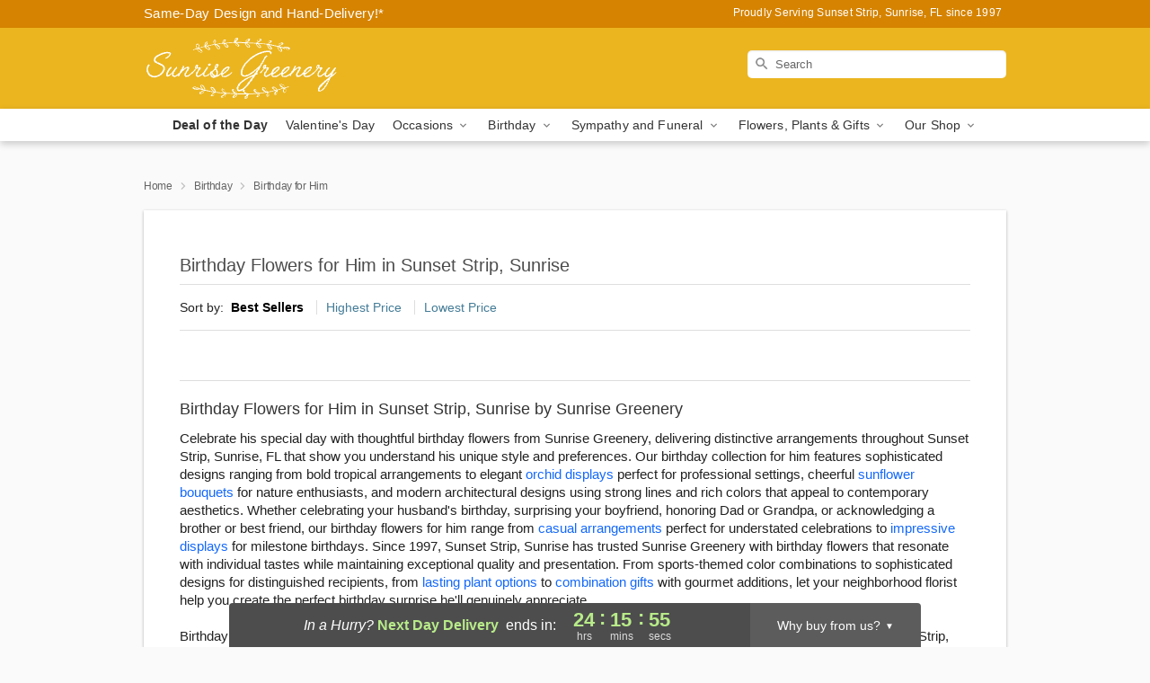

--- FILE ---
content_type: text/css
request_url: https://www.sunrisegreenery.com/css/theme/gambit/gambit_master.css?v=1768514404
body_size: 21715
content:
.geo-landing__reviews__container:after,.homepage-reviews__carousel__list-item:after,.homepage-reviews__carousel__list-container:after,.homepage-reviews__carousel__container:after,.homepage-reviews__rating__container:after,.homepage-reviews__content:after,.homepage-reviews:after,.relative:after,.clearfix:after{content:"";display:block;clear:both}.full-wrap-card{position:relative;margin-top:20px;margin-bottom:20px;padding:40px 40px 0 40px;background:#fff;box-shadow:0 1px 3px rgba(0,0,0,.3)}@media(max-width: 720px){.full-wrap-card{margin:0;padding:17px 10px 20px;box-shadow:none}}.category-shortcuts__title,.poa__title,.lovingly-reviews__title,.best-sellers__title{clear:both;font-size:24px;text-align:center;display:block;margin:0 auto;background:#fff;font-weight:400;letter-spacing:.1px;position:relative;z-index:1;line-height:1;width:fit-content;padding:0 15px}@media(max-width: 720px){.category-shortcuts__title,.poa__title,.lovingly-reviews__title,.best-sellers__title{font-size:18px;margin:0 auto}}.category-shortcuts__title-border,.poa__title-border,.best-sellers__title-border{position:absolute;top:-7px;left:0;width:100%;border:0;border-bottom:solid 1px hsl(0,0%,87%);z-index:0}@media(max-width: 720px){.category-shortcuts__title-border,.poa__title-border,.best-sellers__title-border{left:0;top:-12px}}*,*:before,*:after{-moz-box-sizing:border-box;-webkit-box-sizing:border-box;box-sizing:border-box}html,body{font-size:100%}body{background:#fff;color:rgba(0,0,0,.87);padding:0;margin:0;font-family:"Helvetica Neue","Helvetica",Helvetica,Arial,sans-serif;font-weight:normal;font-style:normal;line-height:1.3;position:relative;cursor:default;-webkit-font-smoothing:antialiased;-moz-osx-font-smoothing:antialiased;font-smoothing:antialiased}a:hover{cursor:pointer}img{max-width:100%;height:auto;-ms-interpolation-mode:bicubic;display:inline-block;vertical-align:middle}.left{float:left !important}.text-left{text-align:left !important}.text-right{text-align:right !important}.text-center{text-align:center !important}.hide{display:none}.antialiased{-webkit-font-smoothing:antialiased}.row{width:100%;margin-left:auto;margin-right:auto;margin-top:0;margin-bottom:0;max-width:980px;padding:0 10px;*zoom:1}@media(max-width: 720px){.row{max-width:100%;padding:0}}.row:before,.row:after{content:" ";display:table}.row:after{clear:both}.row .row{width:auto;margin-top:0;margin-bottom:0;max-width:none;padding:0;*zoom:1}.row .row:before,.row .row:after{content:" ";display:table}.row .row:after{clear:both}.column,.columns{position:relative;padding-left:.9375em;padding-right:.9375em;float:left}@media only screen{.column,.columns{position:relative;padding-left:.9375em;padding-right:.9375em;float:left}[class*=column]+[class*=column]:last-child{float:right}}@media only screen and (min-width: 45.063em){.column,.columns{position:relative;padding-left:.9375em;padding-right:.9375em;float:left}[class*=column]+[class*=column]:last-child{float:right}[class*=column]+[class*=column].end{float:left}}@media only screen and (min-width: 64.063em){.column,.columns{position:relative;padding-left:.9375em;padding-right:.9375em;float:left}.large-4{position:relative;width:33.33333%}.large-6{position:relative;width:50%}[class*=column]+[class*=column]:last-child{float:right}}@media only screen and (min-width: 120.063em){.column,.columns{position:relative;padding-left:.9375em;padding-right:.9375em;float:left}[class*=column]+[class*=column]:last-child{float:right}[class*=column]+[class*=column].end{float:left}}.js-generated{display:block}@media only screen and (min-width: 45.063em){button,.button{display:inline-block}}table{background:#fff;margin-bottom:1.25rem;border:solid 1px #ddd}table tr th,table tr td{padding:.5625rem .625rem;font-size:.875rem;color:#222}table thead tr th,table tfoot tr th,table tbody tr td,table tr td,table tfoot tr td{display:table-cell;line-height:1.125rem}div,dl,dt,dd,ul,li,h1,h2,h3,h4,h5,h6,form,p,th,td{margin:0;padding:0;direction:ltr}a{color:#1368fb;text-decoration:none;line-height:inherit}a:hover,a:focus{color:#337cfc}a img{border:none}p{font-family:inherit;font-weight:normal;font-size:1rem;line-height:1.6;margin-bottom:1.25rem;text-rendering:optimizeLegibility}h1,h2,h3,h4,h5,h6{font-weight:400;font-style:normal;color:#000;text-rendering:optimizeLegibility;margin-top:.2rem;margin-bottom:.5rem;line-height:1.4}h2{font-size:1.6875rem}h3{font-size:1.375rem}hr{border:solid #ddd;border-width:1px 0 0;clear:both;margin:1.25rem 0 1.1875rem;height:0}em,i{font-style:italic;line-height:inherit}strong,b{font-weight:bold;line-height:inherit}ul,dl{font-size:1rem;line-height:1.6;margin-bottom:1.25rem;list-style-position:outside;font-family:inherit}ul{margin-left:1.1rem}ul li ul{margin-left:1.25rem;margin-bottom:0;font-size:1rem}@media only screen and (min-width: 45.063em){h1,h2,h3,h4,h5,h6{line-height:1.4}h1{font-size:2.75rem}h2{font-size:2.3125rem}h3{font-size:1.6875rem}h4{font-size:1.4375rem}}.print-only{display:none !important}form{margin:0 0 1rem}label{font-size:.875rem;color:#4d4d4d;cursor:pointer;display:block;font-weight:normal;margin-bottom:.5rem}input[type=text]{-webkit-appearance:none;-webkit-border-radius:0;border-radius:0;background-color:#fff;font-family:inherit;border:1px solid #ccc;-webkit-box-shadow:inset 0 1px 2px rgba(0,0,0,.1);box-shadow:inset 0 1px 2px rgba(0,0,0,.1);color:rgba(0,0,0,.75);display:block;font-size:.875rem;margin:0 0 1rem 0;padding:.5rem;height:2.3125rem;width:100%;-moz-box-sizing:border-box;-webkit-box-sizing:border-box;box-sizing:border-box;-webkit-transition:-webkit-box-shadow .45s,border-color .45s ease-in-out;-moz-transition:-moz-box-shadow .45s,border-color .45s ease-in-out;transition:box-shadow .45s,border-color .45s ease-in-out}input[type=text]:focus{-webkit-box-shadow:0 0 5px #999;-moz-box-shadow:0 0 5px #999;box-shadow:0 0 5px #999;border-color:#999}input[type=text]:focus{background:#fafafa;border-color:#999}input[type=text][disabled]{background-color:#ddd}input[type=radio],select{margin:0 0 1rem 0}input[type=radio]+label{display:inline-block;margin-left:.5rem;margin-right:1rem;margin-bottom:0;vertical-align:baseline}input.error{margin-bottom:0}.hide-for-small{display:none !important}@media only screen and (min-width: 736px){.hide-for-small{display:inherit !important}.show-for-small,.hide-for-medium-up{display:none !important}}@media only screen and (min-width: 736px)and (max-width: 841px){.medium-12{position:relative;width:100%}}@media all and (max-width: 735px){.small-12{position:relative;width:100%}}@media only screen and (min-width: 45.063em){.hide-for-small{display:inherit !important}.show-for-small,.hide-for-medium-up{display:none !important}}@media only screen and (min-width: 64.063em){.hide-for-small{display:inherit !important}.show-for-small{display:none !important}}@media only screen and (min-width: 90.063em){.hide-for-small{display:inherit !important}.show-for-small{display:none !important}}@media only screen and (min-width: 120.063em){.hide-for-small{display:inherit !important}}p,div,li,h1,h2,h3,h4,h5,a{font-family:"Helvetica Neue",Helvetica,Arial,sans-serif}h1,h2,h3,h4,h5{color:rgba(0,0,0,.7)}h2{font-weight:500;font-size:18px;line-height:22px;text-align:left;color:rgba(0,0,0,.7);margin:10px 0}@media(max-width: 720px){h2{font-size:16px}}p{color:rgba(0,0,0,.87);font-weight:normal;font-size:15px;line-height:20px;text-align:left}p a{color:#1368fb}p a:hover{text-decoration:underline}.hide-for-small{display:block !important}@media(max-width: 720px){.hide-for-small{display:none !important}}.show-for-small{display:none !important}@media(max-width: 720px){.show-for-small{display:block !important}}.visually-hidden{position:absolute;top:-9999px;left:-9999px}.no-margin{margin:0}.no-margin-top{margin-top:0}.no-margin-bottom{margin-bottom:0}.no-margin-left{margin-left:0}.no-margin-right{margin-right:0}.clear{display:block;clear:both;overflow:hidden}.large-12.columns{width:100%}.no-padding{padding:0 !important}.no-margin{margin:0 !important}.no-margin--left{margin-left:0 !important}.no-margin--right{margin-right:0 !important}.no-margin__bottom{margin-top:0 !important}.no-margin__bottom{margin-bottom:0 !important}.relative{position:relative}html,body{height:100%}body.is-gray-background{background:hsl(0,0%,98%)}@media(max-width: 720px){body.is-gray-background{background:#fff}}@media(max-width: 803px){.storefrontWrap{margin-top:56px}}@media(max-width: 720px){.storefrontWrap{margin-top:0}}@media(max-width: 720px){.categoryPadding{padding:0 15px}}.category-seo-h2{color:rgba(0,0,0,.8);font-size:18px;font-family:"Helvetica Neue",Helvetica,Arial,sans-serif;font-weight:500;line-height:25.2px}.mt-neg-25{margin-top:-25px}@media(max-width: 720px){.mt-mobile-10{margin-top:10px !important}}.back-to-top{position:fixed;bottom:60px;right:30px;margin:0;padding:0;opacity:0;transition:all .3s;background:rgba(0,0,0,0)}.back-to-top.visible{opacity:1}@media(max-width: 720px){.back-to-top{bottom:20px;right:20px;z-index:11}}button,.button{cursor:pointer;font-family:"Helvetica Neue","Helvetica",Helvetica,Arial,sans-serif;line-height:normal;margin:0 0 1.25rem;position:relative;text-decoration:none;text-align:center;padding-right:2rem;padding-left:2rem;font-size:1rem;color:#000;transition:background-color 300ms ease-out;padding-top:1.0625rem;padding-bottom:1rem;-webkit-appearance:none;border:none}button:hover,button:focus,.button:hover,.button:focus{color:#000}button[disabled],.button[disabled]{background-color:hsl(218,97%,64%);border-color:hsl(218,97%,59%);color:#fff;cursor:default;opacity:.7;-webkit-box-shadow:none;box-shadow:none}button[disabled]:hover,button[disabled]:focus,.button[disabled]:hover,.button[disabled]:focus{background-color:hsl(218,97%,59%)}button[disabled]:hover,button[disabled]:focus,.button[disabled]:hover,.button[disabled]:focus{color:#fff}button[disabled]:hover,button[disabled]:focus,.button[disabled]:hover,.button[disabled]:focus{background-color:hsl(218,97%,64%)}.placeholder-label{position:absolute;color:#000;top:-9999px;left:-9999px}.header{overflow:hidden;display:grid;grid-template-columns:30% 40% 30%;justify-content:space-between;height:90px}@media(max-width: 720px){.header{display:none}}.header__top-banner{padding:5px 7px 7px 7px;overflow:hidden}.header__top-banner #defaultCountdown{font-weight:500}@media(max-width: 720px){.header__top-banner{display:none}}.header__text-container{display:flex}.header__text-container .header__established,.header__text-container .header__phone-address{width:50%;font-weight:500;letter-spacing:.02em;color:#fff}.header__text-container .header__established a,.header__text-container .header__phone-address a{color:#fff;text-decoration:none}.header__phone-address{font-size:12px;display:flex;align-items:center;justify-content:flex-end}.header__established{text-align:left;font-size:15px}.header__container{background-color:rgba(0,0,0,0);border:0}@media(max-width: 720px){.header__container{height:auto}}.header__right-column{padding-top:0;padding-right:0;padding-left:0;display:flex !important;align-content:center}@media(max-width: 720px){.header__right-column{position:absolute;width:100% !important;padding:0;top:86px;z-index:1}.header__right-column.delivery-text-active__mobile{top:100px}.header__right-column .search__container{padding:0;margin:0}.header__right-column .search-field{border-radius:0;border:0;border-bottom:solid 1px rgba(0,0,0,.18);padding-left:10px;text-indent:45px;background-position:21px 8px !important}}@media(max-width: 720px){.header__no-free-delivery{top:51px}}.header__logo-image-container{display:block;overflow:hidden;margin:0;padding:10px 0}.header__logo-image-container figure{margin:0;padding:0;line-height:unset}.header__logo-image-container figcaption{position:absolute;top:-9999px;left:-9999px}.header__logo-image-container p{margin:0}.header__logo-image-container img{max-height:70px}.header__logo-image-container h1{display:block;width:304px}.header__logo-container{padding-left:0}@media(max-width: 960px){.header__logo-container{padding-left:20px}}.header__logo-text{font-size:28px;color:#fff;display:block;line-height:1.2;font-weight:500}.header__logo-text:hover{color:#fff}.header__logo-container h1{display:table;width:100%;height:90px;margin:0}@media(max-width: 720px){.header__solid-skin-container{border-bottom:0}}.tagline{margin:0;line-height:.3;text-align:center}.tagline a{color:#818181;font-size:12px;line-height:0;font-weight:400;text-align:center;width:100%;letter-spacing:.5px}@media(min-width: 721px){.tagline a{display:block;margin-top:10px}}@media(max-width: 720px){.tagline{color:#969696;text-align:center;margin:20px 20px 10px;letter-spacing:.5px}}@supports(overflow: -webkit-marquee) and (justify-content: inherit){.header__container{border:0;background-color:rgba(0,0,0,0)}}#fittext1{width:304px;height:90px;display:table-cell;vertical-align:middle}.header__solid-skin-container{overflow:hidden}@media(max-width: 720px){.header__solid-skin-container{margin:0 !important;border:0 !important}}@media all and (min-width: 721px){body{padding-top:192px !important}body header{position:fixed;z-index:97;top:0;left:0;width:100%}header,.header__solid-skin-container{height:90px}.display-none{display:none}.navigation--submenu{height:auto}.sticky__content{display:none;opacity:0}.sticky__content:after{display:block;clear:both;content:""}.is-sticky .navigation__submenu,.is-sticky .header__established,.is-sticky .header__phone-address{display:none}.is-sticky .header__solid-skin-container,.is-sticky .navigation--submenu{overflow:hidden;height:0}.is-sticky .header--phone-address,.is-sticky .free-delivery{display:none}.is-sticky .header__need-it-now{height:auto}.is-sticky .sticky__content{display:block;opacity:1}.is-sticky .sticky__store-name{position:relative;top:3px;display:block;float:left;width:50%;padding-bottom:2px;text-align:left}.is-sticky .sticky__store-name a{font-size:20px;font-weight:600;text-align:left;color:#fff}.is-sticky .sticky__assurance{font-size:16px;font-weight:500;text-align:right;position:relative;top:7px;width:50%;float:right;color:#fff}}.free-delivery{text-align:center;color:#fff;font-weight:400;font-size:15px;line-height:21px;align-self:center;position:relative}.free-delivery a{font-weight:500;font-size:15px;letter-spacing:.02em;text-align:center;color:rgba(0,0,0,.7);text-decoration:none}.free-delivery strong,.free-delivery b{font-weight:bold;font-size:22px;letter-spacing:.04em;line-height:22px;text-align:center;color:#d4605a}.free-delivery span{display:block;font-weight:500;font-size:15px;letter-spacing:.02em;text-align:center;color:rgba(0,0,0,.7);text-decoration:none}.free-delivery__container{display:flex !important;align-content:center;margin:auto}.free-delivery__mobile{padding:5px 11px 9px 11px;text-align:center;color:#fff;font-size:14px;font-weight:500;letter-spacing:0}.free-delivery__mobile a{color:#fff;letter-spacing:.2px}.free-delivery__white a,.free-delivery__white b,.free-delivery__white strong,.free-delivery__white span{color:#fff !important}.logo-centered .free-delivery__container .free-delivery--ribbon{margin:0 0 0 20px}.logo-centered .header__logo-image-container{text-align:center}.logo-centered .header__logo-container{padding-right:0;margin-bottom:20px;text-align:center}.logo-centered .header__logo-image-container{display:block;overflow:hidden}.lv-sp{text-align:center;list-style:none;padding:0;margin:0;display:flex;justify-content:center;gap:20px}.lv-sp li{list-style:none;padding:0;margin:0}.lv-sp__link{display:inline-block}@media(max-width: 720px){body.menu-open{overflow:hidden}}.navigation{position:relative;width:100%;background:#fff;border-top:0;border-left:0;border-right:0;border-bottom:0;box-shadow:0px 3px 8px rgba(0,0,0,.2)}.navigation.theme__border-color--medium{border-bottom:solid 2px}@media(max-width: 720px){.navigation{display:none}}.navigation__content{max-width:960px;margin:0 auto}.navigation__dropdown-content{max-width:100%;padding:30px 10px 25px 30px;margin:0 auto;min-height:290px;display:grid;grid-template-columns:460px 10% auto}.navigation__button{appearance:none;margin:0;border:0;padding:0}.navigation__submenu{text-align:right}.navigation__submenu a{font-weight:500;font-size:13px;line-height:0;text-align:right;color:#fff;text-transform:capitalize;margin:0 5px 0}.navigation__submenu a:last-child{margin:0}.navigation__dropdown{visibility:hidden;top:36px;left:0;width:100%;position:absolute;z-index:100;background:#f5f5f5;box-shadow:0px 3px 8px rgba(0,0,0,.2);opacity:0;transition:opacity .1s ease-in-out;display:flex}.navigation__dropdown-divider{border:0;border-left:solid 1px #d8d8d8;margin:0 40px}.navigation__dropdown-promo{display:flex;padding-top:20px}.navigation__cms-dropdown .navigation__dropdown-promo{padding-top:0}.navigation__dropdown-promo-link{padding:0 !important;height:auto}.navigation__dropdown-title{font-weight:bold;font-size:12px;text-align:left;color:rgba(0,0,0,.4)}.navigation__subnav-list{margin-bottom:15px !important}.navigation__subnav-list:nth-of-type(1),.navigation__subnav-list:nth-of-type(2){min-width:150px}.navigation__subnav-list:nth-of-type(3){min-width:100px}.navigation__dropdown-list{margin:0;padding:0;position:relative;display:grid;grid-template-columns:repeat(1, 1fr);grid-auto-columns:max-content;grid-auto-rows:min-content}.navigation__dropdown-list.split-column{grid-template-columns:repeat(2, 1fr);grid-column-gap:38px}.navigation__dropdown-list.triple-column,.navigation__dropdown-list.cms-column{display:flex;flex-flow:column wrap;max-height:370px}.navigation__dropdown-list.triple-column{width:400px}.navigation__dropdown-list.cms-column{width:230px}.navigation__dropdown-list li{line-height:1}.navigation__dropdown-list li a{font-weight:normal;font-size:14px;line-height:26px;color:#4d4d4d;text-align:left;text-transform:none;padding:0;margin:0}@media(max-width: 720px){.navigation__dropdown-list li a{color:#fff}}.navigation__dropdown-list li a:hover{text-decoration:underline}.navigation__main-list{padding:0;max-width:960px;margin:0 auto;display:flex;justify-content:center;flex-flow:nowrap;overflow:auto}.navigation__main-list li{list-style-type:none;padding:0;margin:0}.navigation__main-link-item{height:36px}.navigation__main-link{display:block;flex-shrink:0}.navigation__main-link img.carat{position:relative}.navigation__main-link a,.navigation__main-link button{padding:7px 10px;display:block;background:rgba(0,0,0,0);border:0;margin:0;font-weight:normal;font-size:14px;letter-spacing:.01em;text-align:left;color:rgba(0,0,0,.8)}.navigation__main-link.promoted-product-link a{font-weight:bold}.navigation__main-link:hover{background:#f5f5f5}.navigation__has-dropdown:hover .navigation__dropdown{visibility:visible;opacity:1;top:36px;left:0}.back-next-button{appearance:none;border:0;width:36px !important;height:36px !important;margin:0;padding:0;border-radius:4px;background:hsla(0,0%,100%,.56) !important;box-shadow:0px 1px 3px rgba(0,0,0,.2);cursor:pointer}.back-next-button__container{width:40px !important;height:50px;padding-top:6px;padding-right:0}.mobile-navigation__deal-link{font-weight:bold !important}.mobile-navigation__promo-item{background:#fff;padding:10px;text-align:center;border:0}.mobile-navigation__promo-item a{width:unset !important;padding:0 !important;height:auto !important;text-align:center !important}.mobile-navigation__main-list{height:0;overflow:auto;position:fixed;z-index:100;top:40px;left:0;width:100%;transition:all .2s;background:#fff}.mobile-navigation__main-list ul{margin:0;padding:0}.mobile-navigation__main-list.is-active{height:calc(100% - 40px)}.mobile-navigation__back-icon{margin-right:10px;position:relative;top:1px}.mobile-navigation__side-list{width:100%;height:100%;position:fixed;top:0;left:100%;z-index:101;transition:all .2s;overflow:auto;display:block;background:#fff}.mobile-navigation__side-list ul{margin:0}.mobile-navigation__side-list li{border-bottom:solid 1px rgba(40,40,40,.5)}.mobile-navigation__side-list li button,.mobile-navigation__side-list li a{font-weight:500;font-size:16px;letter-spacing:.01em;line-height:1;text-align:left;color:#000;text-transform:uppercase;width:100%;display:block;padding:20px 25px 20px;height:58px;cursor:pointer}.mobile-navigation__side-list li button{appearance:none;border:0;margin:0;background:rgba(0,0,0,0)}.mobile-navigation__side-list.is-active{left:0}.mobile-navigation__side-list .triple-column,.mobile-navigation__side-list .split-column{display:block;max-height:unset;background:#fff}.mobile-navigation__side-list .navigation__dropdown-title{font-size:13px;color:rgba(0,0,0,.8);padding:20px 25px 5px}.mobile-navigation__side-list .navigation__subnav-list{display:list-item}.mobile-navigation__side-list #mobile-nav-back{color:#000}.mobile-navigation__list-item{border-bottom:solid 1px rgba(40,40,40,.5)}.mobile-navigation__list-item button,.mobile-navigation__list-item a{font-weight:500;font-size:16px;letter-spacing:.01em;line-height:1;text-align:left;color:#000;text-transform:uppercase;width:100%;display:block;padding:20px 25px 20px;height:58px;cursor:pointer}.mobile-navigation__list-item button{appearance:none;border:0;margin:0;background:rgba(0,0,0,0)}.mobile-navigation__list-item .right-carat{position:absolute;right:20px;top:17px}.mobile-navigation__list-item ul{display:none}@media(max-width: 720px){body{padding-top:78px !important}body.no-timer{padding-top:48px !important}}@media all and (max-width: 320px){body{padding-top:76px !important}}.hidden-mobile{max-height:0 !important;transition:max-height .5s ease-in-out}.mobile-navigation-bar{width:100%;display:none;background:#fff;color:#000;position:fixed;z-index:100;top:0;left:0;overflow:hidden;max-height:200px;transition:max-height .5s ease-in-out}@media(max-width: 720px){.mobile-navigation-bar{display:flex;flex-flow:wrap;justify-content:space-between}}.mobile-navigation-bar #mobile-top-nav{width:100%;display:none;background:#fff;color:#000;position:fixed;z-index:100;top:0;left:0;overflow:hidden;max-height:200px;transition:max-height .5s ease-in-out}@media(max-width: 720px){.mobile-navigation-bar #mobile-top-nav{display:flex;flex-flow:wrap;justify-content:space-between}}.mobile-navigation-bar .search-form__container{padding:0;margin:0;width:100%}.mobile-navigation-bar .search__container{margin:0}.mobile-navigation-bar__toggle{height:40px;flex-grow:0}.mobile-navigation-bar__toggle .hamburger{padding:12px 17px}.mobile-navigation-bar__name{display:flex;align-items:center;justify-content:center;max-width:60%;height:40px}.mobile-navigation-bar__name a{font-weight:bold;font-size:16px;line-height:1;text-align:center;color:gray}.mobile-navigation-bar__right-section{min-width:52px;flex-grow:0;height:40px}.mobile-navigation-bar__right-section button{appearance:none;border:0;background:rgba(0,0,0,0);padding:0;margin:0;width:100%;text-align:center;cursor:pointer;height:40px}.mobile-navigation-bar .hamburger-inner,.mobile-navigation-bar .hamburger-inner::before,.mobile-navigation-bar .hamburger-inner::after{background-color:gray !important}@media all and (-ms-high-contrast: none){.split-column{width:310px}.split-column li{float:left;width:48%;margin-right:2%}}.navigation__dropdown-content.geo-landing{max-width:100%;padding:30px 10px 25px 30px;margin:0 auto;min-height:290px;display:grid;grid-template-columns:230px 230px 10% auto}.geo-landing-locations{margin-left:40px}.sr-only{position:absolute;width:1px;height:1px;padding:0;margin:-1px;overflow:hidden;clip:rect(0, 0, 0, 0);white-space:nowrap;border:0}.search__container{width:100%;overflow:hidden;position:relative;display:flex;justify-content:flex-end;align-self:center}.search__container form{margin:0;width:100%}.search__container .search-field{width:100%;height:31px;border-radius:5px;background:url("https://res.cloudinary.com/ufn/image/upload/f_auto/v1482957644/dark-search-glass_kbmya8.svg") 7px 6px no-repeat !important;text-indent:23px;border:0;position:relative;font-size:13px;background-size:18px !important;margin:0 0 10px 0}@media(max-width: 720px){.search__container .search-field{z-index:100}}.search__container--dark-skin .search-field{background-color:#fff !important;color:rgba(0,0,0,.87) !important}.search__container--dark-skin .search-field::-webkit-input-placeholder{color:rgba(0,0,0,.6)}.search__container .go{display:none}@media(max-width: 720px){.search__container{z-index:10;width:100%;padding:10px 20px 20px}.search__container .search-field{width:100% !important;background:#fff !important;color:rgba(0,0,0,.87) !important;text-indent:10px;margin:0;max-width:none;border-radius:0;height:40px;border-bottom:solid 1px #cfcfcf !important}.search__container .search-field::-webkit-input-placeholder{color:rgba(0,0,0,.6) !important}}@media(max-width: 720px){.search-icon a{display:block;height:30px;width:36px}}.best-sellers__container{position:relative;margin-bottom:30px}@media(max-width: 720px){.best-sellers__container{margin-top:10px}}@media(max-width: 720px){.best-sellers{width:286px}}.lovingly-reviews__title{background:hsl(0,0%,98%) !important}@media(max-width: 600px){.lovingly-reviews__title{background:#fff;margin-bottom:20px}}.categoryTitle{font-size:20px;font-weight:500}.customerFavoritesTitle{font-size:20px;font-weight:500;padding-left:16px}.home-primary-header{text-align:center}.home-primary-header h1{font-size:18px;font-weight:500;color:#818181}.home-secondary-header{text-align:center}.home-secondary-header h2{font-size:16px;font-weight:500;color:#818181}.footer{background:#4d4d4d;min-height:299px;padding:58px 0 70px;max-width:none;box-sizing:border-box}@media(max-width: 768px){.footer{padding:40px}}@media(max-width: 720px){.footer{position:relative;padding-left:0;padding-right:0;padding-bottom:40px;width:100%;max-width:100%;overflow-x:hidden}}.footer .row{max-width:965px;box-sizing:border-box}.footer .social__link{margin-right:27px}.footer--address{font-size:16px;color:#fff;font-weight:400;line-height:19px}.footer--address-container{padding-left:8px;padding-top:18px;width:31.83%}.footer--address-container .footerName{font-weight:500;margin-bottom:3px;display:block}@media(max-width: 960px){.footer--address-container{padding-left:30px}}@media(max-width: 768px){.footer--address-container{padding-top:0;padding-left:0}}@media(max-width: 720px){.footer--address-container{width:100%;text-align:center;margin-top:25px;padding:0 20px}}.footer--address a{font-size:14px;display:block;margin-top:20px;letter-spacing:.1px;font-weight:400}.footer--social-container{padding:10px 62px;width:38%}@media(max-width: 960px){.footer--social-container{width:33.3333%;padding:0 0 0 17px}}@media(max-width: 720px){.footer--social-container{padding:0 72px;width:34.53333%;width:100%;padding:0;top:26px;left:calc(50% - 105px)}}.footer--social-container .social__link{margin-right:26px}@media(max-width: 768px)and (max-height: 1024px){.footer--social-container .social__link{margin-right:14px}}@media(max-width: 720px){.footer--social-container .social__link{width:36px;height:36px;margin-right:21px}}.footer--social-container .social__link svg{width:34px;height:34px;margin-top:2px}@media(max-width: 720px){.footer--social-container .social__link svg{width:36px;height:36px}}.footer--social-container .social__link img{width:34px;height:34px}@media(max-width: 720px){.footer--social-container .social__link img{width:36px;height:36px}}.footer--social-container .social__twitter-span,.footer--social-container .social__facebook-span,.footer--social-container .social__pinterest-span{display:block;line-height:28px;width:34px;height:34px}@media(max-width: 720px){.footer--social-container .social__twitter-span,.footer--social-container .social__facebook-span,.footer--social-container .social__pinterest-span{width:36px;height:36px}}.footer--logo{float:right;padding-right:10px;position:relative}@media(max-width: 720px){.footer--logo{float:none;padding-right:0;position:auto}}.footer--logo-container{font-size:14px;width:30%;padding-top:0;float:right}@media(max-width: 960px){.footer--logo-container{padding-left:40px}}@media(max-width: 768px)and (max-height: 1024px){.footer--logo-container{padding-right:0;padding-left:0}}@media(max-width: 720px){.footer--logo-container{width:100%;position:absolute;top:30px;padding:0;margin-left:calc(50% - 106px);padding-top:9px}}.footer--logo a{color:#fff;font-weight:500;display:block;letter-spacing:.3px;line-height:3.7;font-size:15px}.footer--logo a img{display:block;float:left;margin-right:17px;position:relative;top:4px}@media(max-width: 768px)and (max-height: 1024px){.footer--logo a img{margin-right:7px}}@media(max-width: 720px){.footer--logo a img{top:-22px;height:50px;width:auto}}@media(max-width: 720px){.footer--logo a{color:#7da43c;font-size:16px;line-height:.7}}.footer--blocks{text-align:center;color:#818181;font-size:12px;margin-top:25px;padding:0 30px}.footer--blocks p{font-size:12px}.footer--copyright{text-align:center;color:hsla(0,0%,100%,.7);max-width:960px;margin-left:auto;margin-right:auto;display:flex;flex-direction:column;gap:12px;box-sizing:border-box}@media(max-width: 720px){.footer--copyright{padding:0 20px;max-width:100%;width:100%}}.footer--copyright .payment{display:flex;justify-content:center;align-items:center;gap:4px;order:1;flex-wrap:nowrap}.footer--copyright .payment>*{margin:0}.footer--copyright .payment img{max-width:none;height:auto;flex-shrink:0}.footer--copyright .copyright{margin:0;font-size:12px;line-height:1.67;text-align:center;color:hsla(0,0%,100%,.7);order:2}.footer .bottom_links{display:flex;justify-content:center;align-items:center;gap:12px;margin:0;order:3}.footer .bottom_links ul{list-style:none;padding:0;margin:0;display:flex;align-items:center;gap:12px;flex-wrap:wrap;justify-content:center}.footer .bottom_links li{display:flex;align-items:center;list-style:none;padding:0;margin:0}.footer .bottom_links li:not(:last-child)::after{content:"";display:block;width:1px;height:14px;background:hsla(0,0%,100%,.7);margin-left:12px}.footer .bottom_links a{color:hsla(0,0%,100%,.7);font-size:12px;line-height:1;text-decoration:none}.footer .bottom_links a:hover{text-decoration:underline}@supports(overflow: -webkit-marquee) and (justify-content: inherit){.footer{max-width:100%}.footer--copyright .bottom_links{width:217px}}.googleAddress{margin-bottom:10px;font-size:13px;line-height:1.5;color:#fff;text-align:center;margin-top:38px;font-style:normal}.googleAddress a{color:#fff}.googleAddress a:hover,.googleAddress a:focus{color:#fff}.googleAddress span[itemprop=streetAddress],.googleAddress span[itemprop=addressLocality],.googleAddress span[itemprop=addressRegion],.googleAddress span[itemprop=postalCode]{font-weight:400}@media(max-width: 720px){.googleAddress{font-size:16px}}a.google-review-link{color:#ecb650;text-align:center;display:block;font-weight:bold;font-size:16px;margin:25px auto 0;width:max-content}.footer--lv-sp svg{width:35px;height:35px}.footer--lv-sp .twitter-share-button{margin-right:0}div[itemprop=telephone]{color:#fff}div[itemprop=telephone]:hover,div[itemprop=telephone]:focus,div[itemprop=telephone]:visited{color:#fff}.lovingly-footer-branding{border-top:solid 1px hsl(0,0%,95%);margin-top:22px;padding-bottom:38px;background:#fff}.lovingly-footer-branding--logo{width:196px;margin:40px auto 13px;display:block;position:relative;left:-7px}.lovingly-footer-branding--logo-container-link{display:block;overflow:hidden;width:212px;margin:30px auto 20px}.lovingly-footer-branding--logo-container-link svg{width:100%}.footer--two-column{display:flex;justify-content:space-between;align-items:flex-start;margin-bottom:24px;max-width:960px;margin-left:auto;margin-right:auto;box-sizing:border-box}@media(max-width: 720px){.footer--two-column{flex-direction:column;align-items:center;padding:0 16px;max-width:100%;width:100%}}.footer--store-info{flex:1;text-align:left;box-sizing:border-box}@media(max-width: 720px){.footer--store-info{width:100%;max-width:100%;margin-bottom:32px;text-align:center}}.footer--store-info .googleAddress{margin-top:0;text-align:left;font-size:14px;line-height:1.2}@media(max-width: 720px){.footer--store-info .googleAddress{text-align:center}}.footer--store-info .googleAddress strong{font-size:18px;font-weight:500;line-height:1.33}.footer--store-info .googleAddress a{color:#fff;text-decoration:none}.footer--store-info .googleAddress a:hover{text-decoration:underline}.footer--social-review{display:flex;flex-direction:column;align-items:flex-end;gap:16px;box-sizing:border-box}@media(max-width: 720px){.footer--social-review{width:100%;max-width:100%;align-items:center}}.footer--social-review .footer--lv-sp .lv-sp{display:flex;justify-content:flex-end;align-items:center;gap:16px;list-style:none;padding:0;margin:0;flex-wrap:nowrap}@media(max-width: 720px){.footer--social-review .footer--lv-sp .lv-sp{justify-content:center;gap:16px}}.footer--social-review .footer--lv-sp .lv-sp li{margin:0;flex-shrink:0}.footer--social-review .footer--lv-sp .lv-sp .lv-sp__link{display:block;line-height:0}.footer--social-review .footer--lv-sp .lv-sp .lv-sp__icon{width:28px;height:28px;display:block}.footer--social-review .google-review-container{display:flex;align-items:center;gap:4px;font-size:14px;line-height:1.43}@media(max-width: 720px){.footer--social-review .google-review-container{flex-direction:column;justify-content:center;text-align:center;gap:0}}.footer--social-review .google-review-prompt{color:#fff;font-weight:500}.footer--social-review .google-review-link{margin:0;color:#ecb650;font-weight:500;text-decoration:underline}.footer--social-review .google-review-link:hover{text-decoration:underline}.footer--two-column+.footer--copyright{border-top:1px solid hsla(0,0%,100%,.25);padding-top:24px}.products-sort{font-size:14px;border-top:1px solid #dedede;border-bottom:1px solid #dedede;margin-bottom:30px}@media(max-width: 720px){.products-sort{text-align:center}}@media(max-width: 720px){.products-sort__label{display:none}}.products-sort__list{list-style:none;display:inline;font-size:14px;margin:0px}.products-sort__list-item{display:inline;line-height:50px;border-left:1px solid #dedede;margin-left:10px;padding-left:10px}.products-sort__list-item:first-child{border:none;margin:0px;padding:0px}.products-sort__list-link{color:#447c97}.products-sort__list-link--active{color:#000;font-weight:bold}p[data-product-tag]:after{content:attr(data-product-tag);height:25px;background:#a2a2a2;font-weight:400;line-height:2.3;font-size:12px;text-align:left;color:#fff;position:absolute;padding:0 10px;top:-30px;left:20px;letter-spacing:.3px}@media(max-width: 720px){p[data-product-tag]:after{left:-7px}}.product-info{color:hsl(0,0%,18%);font-size:16px;margin:5px 0 0 0;padding:0 10px;position:relative;text-align:center}.product-info span:first-child{font-weight:500;margin-bottom:4px;display:block}@media(max-width: 720px){.product-info span:first-child{margin-bottom:0}}@media(max-width: 720px){.product-info{margin-top:10px;font-size:15px;font-weight:400;padding:0}}@media(max-width: 320px){.product-info{font-size:14px}}.box-link{display:block}.box-link:after{content:" ";display:block}.box-link img{display:block;margin:0 auto;width:241px}@media(max-width: 768px){.box-link img{width:350px}}@media(max-width: 320px){.box-link img{width:160px}}.thumbnails{overflow:hidden;clear:both;padding-bottom:50px;display:flex;flex-flow:row wrap}@media(max-width: 720px){.thumbnails{padding:0}}.thumbnails .thumbnailContainer{margin:0 0 15px;padding:0;width:33.3333%}.thumbnails .thumbnailContainer a{display:block;margin:0 auto;min-height:270px}@media(max-width: 720px){.thumbnails .thumbnailContainer a{padding:12px 7px}}@media(max-width: 720px){.thumbnails .thumbnailContainer{width:46%;box-shadow:0 0 8px #d3d3d3;border-radius:10px;margin:14px 2%}.thumbnails .thumbnailContainer img{max-width:92%}}@media(max-width: 375px){.thumbnails .thumbnailContainer img{height:auto;max-width:100%}}@media(max-width: 720px){.thumbnails .categoryFunnel{box-shadow:none;margin:0;width:50%}.thumbnails .categoryFunnel img{max-width:100%}}.product-name-h3{color:rgba(0,0,0,.8);font-size:16px;font-weight:500;font-family:"Helvetica Neue",Helvetica,Arial,sans-serif;line-height:1.375;margin:0}.product-price{font-size:16px;font-weight:400;font-family:"Helvetica Neue",Helvetica,Arial,sans-serif;line-height:1;margin:4px 0 0 0;text-align:center;display:inline-block;width:100%}.assurance{line-height:120%;color:#a9a9af;text-align:left;text-transform:uppercase;overflow:hidden;clear:both;margin-bottom:30px}.assurance a{overflow:hidden;display:block}@media(max-width: 720px){.assurance{display:block;position:relative;width:100%;float:none;padding-top:39px;margin-top:13px;border-top:solid 1px #dedede;margin-bottom:0}}.assurance .save,.assurance .satisfaction{float:left;opacity:1}.assurance .save:hover,.assurance .satisfaction:hover{opacity:1}@media(max-width: 720px){.assurance .save,.assurance .satisfaction{position:relative;opacity:1;width:100%;padding-right:30px}}@media(max-width: 320px){.assurance .save,.assurance .satisfaction{padding-right:0}}.assurance .save span.secondary,.assurance .satisfaction span.secondary{display:block}.assurance .primary{font-size:30px;font-weight:bold;float:left;position:relative;margin-bottom:0;color:#666;line-height:100%;letter-spacing:1.8px;padding-right:5px}@media(max-width: 720px){.assurance .primary{font-size:24px;padding-right:5px}}.assurance .secondary{font-size:12px;font-weight:400;float:left;margin-bottom:0;color:#666;max-width:105px;letter-spacing:.1px;line-height:120%}@media(max-width: 720px){.assurance .secondary{line-height:100%}}.assurance .save{width:50%}@media(max-width: 720px){.assurance .save{width:100%}}.assurance .save .primary{padding-right:6px;word-break:break-all;hyphens:auto;-webkit-hyphenate-character:auto}@media(max-width: 720px){.assurance .save .primary{padding-right:10px !important}}.assurance .save .secondary{max-width:120px}.assurance .satisfaction{width:50%;padding-left:20px}@media(max-width: 720px){.assurance .satisfaction{width:100%;padding-left:0;padding-right:0}.assurance .satisfaction a{padding-bottom:14px;border-bottom:solid 1px #dedede;margin-bottom:13px}}@media(max-width: 720px){.assurance{overflow:auto}.assurance .secondary{padding-top:0;width:67%}}/*!
 * Hamburgers
 * @description Tasty CSS-animated hamburgers
 * @author Jonathan Suh @jonsuh
 * @site https://jonsuh.com/hamburgers
 * @link https://github.com/jonsuh/hamburgers
 */.hamburger{padding:15px 20px;display:inline-block;cursor:pointer;transition-property:opacity,filter;transition-duration:.15s;transition-timing-function:linear;font:inherit;color:inherit;text-transform:none;background-color:rgba(0,0,0,0);border:0;margin:0;overflow:visible}.hamburger:hover{opacity:.7}.hamburger.is-active:hover{opacity:.7}.hamburger.is-active .hamburger-inner,.hamburger.is-active .hamburger-inner::before,.hamburger.is-active .hamburger-inner::after{background-color:#fff}.hamburger-box{width:20px;height:14px;display:inline-block;position:relative}.hamburger-inner{display:block;top:50%;margin-top:-1px}.hamburger-inner,.hamburger-inner::before,.hamburger-inner::after{width:20px;height:2px;background-color:#fff;border-radius:0px;position:absolute;transition-property:transform;transition-duration:.15s;transition-timing-function:ease}.hamburger-inner::before,.hamburger-inner::after{content:"";display:block}.hamburger-inner::before{top:-6px}.hamburger-inner::after{bottom:-6px}.hamburger--squeeze .hamburger-inner{transition-duration:.075s;transition-timing-function:cubic-bezier(0.55, 0.055, 0.675, 0.19)}.hamburger--squeeze .hamburger-inner::before{transition:top .075s .12s ease,opacity .075s ease}.hamburger--squeeze .hamburger-inner::after{transition:bottom .075s .12s ease,transform .075s cubic-bezier(0.55, 0.055, 0.675, 0.19)}.hamburger--squeeze.is-active .hamburger-inner{transform:rotate(45deg);transition-delay:.12s;transition-timing-function:cubic-bezier(0.215, 0.61, 0.355, 1)}.hamburger--squeeze.is-active .hamburger-inner::before{top:0;opacity:0;transition:top .075s ease,opacity .075s .12s ease}.hamburger--squeeze.is-active .hamburger-inner::after{bottom:0;transform:rotate(-90deg);transition:bottom .075s ease,transform .075s .12s cubic-bezier(0.215, 0.61, 0.355, 1)}.breadcrumbs{padding:12px 0;margin:0 0 20px 0;font-family:"Helvetica Neue",Helvetica,Arial,sans-serif;font-size:12px;font-weight:normal;line-height:1.25;letter-spacing:-0.025em;color:rgba(0,0,0,.6)}.breadcrumb-list{margin:0;padding:0;display:flex;flex-wrap:wrap;width:100%}.breadcrumb-item{display:inline;margin:0;padding:0}.breadcrumb-item a{color:rgba(0,0,0,.6);text-decoration:none;font-family:"Helvetica Neue",Helvetica,Arial,sans-serif;font-size:12px;font-weight:normal;line-height:1.25;letter-spacing:-0.025em;transition:text-decoration .1s ease}.breadcrumb-item a:hover,.breadcrumb-item a:focus{color:rgba(0,0,0,.6);text-decoration:underline}.breadcrumb-current{color:rgba(0,0,0,.6);font-weight:normal;font-size:12px}.breadcrumb-separator{margin:0 4px;user-select:none;display:inline-block;vertical-align:middle}.breadcrumb-separator svg{display:inline-block;vertical-align:middle;position:relative;top:-1px}@media(max-width: 768px){.breadcrumbs{padding:10px 0px 10px 10px !important;margin:0 0 15px 0;line-height:1}.breadcrumb-item a{line-height:1}.breadcrumb-separator{margin:0 3px}}@media(max-width: 480px){.breadcrumbs{padding:8px 0px 8px 10px !important;line-height:1}.breadcrumb-item a{line-height:1}.breadcrumb-separator{margin:0 2px}}.storefrontWrap .breadcrumbs{margin-top:0;margin-bottom:10px;padding:8px 0px}@media(max-width: 768px){.storefrontWrap .breadcrumbs{margin-bottom:0px !important;margin-top:10px !important}}.pageContent .breadcrumbs{padding-right:15px}.breadcrumbs:empty{display:none}@media(min-width: 769px){.product-breadcrumbs-wrapper{margin-bottom:5px;clear:both}}@media(min-width: 769px){.product-breadcrumbs-wrapper .breadcrumbs{padding:8px 0 0 0;margin:0}}@media(max-width: 768px){.product-breadcrumbs-wrapper .breadcrumbs{padding:8px 15px !important;margin:0 !important}}@media(max-width: 480px){.product-breadcrumbs-wrapper .breadcrumbs{padding:8px 15px !important;margin:0 !important}}@media(max-width: 768px){.product-breadcrumbs-wrapper .breadcrumb-list{align-items:center}}.back-and-breadcrumbs-section{display:flex;padding:16px 0 0 0;flex-direction:column;align-items:flex-start;gap:8px;width:100%;max-width:980px;margin:0 auto;box-sizing:border-box}.back-button-container{height:18px;display:flex;align-items:center}.breadcrumb-container{height:18px;display:flex;align-items:center}@media(max-width: 960px){.back-and-breadcrumbs-section{padding:16px 20px;margin:0 auto}}@media(max-width: 768px){.back-and-breadcrumbs-section{padding:16px 20px;gap:8px}.back-button-container{display:none}.breadcrumb-container{height:18px}}@media(max-width: 480px){.back-and-breadcrumbs-section{padding:12px 15px;gap:8px}.back-button-container{display:none}.breadcrumb-container{height:18px}}@media print{.breadcrumbs{display:none}}.homepage__seo-section{max-width:600px;margin:0 auto 77px}@media(max-width: 600px){.homepage__seo-section{max-width:100%;padding:0 15px;margin:40px auto 77px}}.homepage__seo-section hr{border:0;border-top:1px solid rgba(0,0,0,.12);margin:0 0 8px}.homepage__seo-section p a{color:#1368fb}.homepage__seo-section p a:hover{text-decoration:underline}.homepage__seo-section h3{font-size:15px;font-weight:bold}.homepage__seo-section ul{margin:-10px 0 27px 28px;list-style-position:inside;list-style-type:none}.homepage__seo-section ul li{line-height:1.35;position:relative;font-size:15px}.homepage__seo-section ul li:before{content:"•";font-size:13px;position:absolute;left:-10px;top:3px}.homepage__seo-section .ly-read-more-link{text-decoration:none;appearance:none;background:none;padding:0;margin:0 0 0 -12px;outline:0;display:inline;font-size:14px;line-height:23px;color:#1368fb}.main-content-link{position:absolute;top:-9999px;left:-9999px;color:#000;font-weight:bold;font-size:18px;z-index:100;background:#fff;padding:15px;border:solid 5px #000;transition:all .5s}.main-content-link:focus{top:0;left:0}.sr-only{position:absolute;width:1px;height:1px;padding:0;margin:-1px;overflow:hidden;clip:rect(0, 0, 0, 0);white-space:nowrap;border:0}.ly-wp-splash{background:url("https://res.cloudinary.com/ufn/image/upload/v1510083685/splash_widget_tlwuar.jpg") top left no-repeat;width:100%;height:328px;margin-bottom:30px;margin-top:25px}@media(max-width: 975px){.ly-wp-splash{background-size:cover;background-position:center}}.ly-wp-splash *{box-sizing:border-box;letter-spacing:.6px}.ly-wp-splash__left-column{width:530px;float:left;padding-top:43px}@media(max-width: 767px){.ly-wp-splash__left-column{width:100%;float:none}}.ly-wp-splash__text{font-size:60px;color:#003349;line-height:1.292;font-weight:400;text-align:center}@media(max-width: 767px){.ly-wp-splash__text{font-size:40px}}.ly-wp-splash__button{border:0;border-radius:2px;background-color:#ff8d90;appearance:none;font-size:17px;color:#fff;font-weight:600;text-align:center;margin:28px auto;display:block;padding:14px 31px;position:relative;right:-3px;cursor:pointer}.ly-wp-splash__button:hover{background-color:#ff8d90;color:#fff}.ly-search-banner{background:#003349;padding:10px 30px 10px 30px;overflow:hidden;width:538px;height:73px;float:right;margin-bottom:20px}@media(max-width: 841px){.ly-search-banner{margin:0 auto 20px;float:none}}@media(max-width: 600px){.ly-search-banner{width:100%;min-width:100%;height:auto;margin:0 0 20px}}.ly-search-banner *{box-sizing:border-box;letter-spacing:.6px}.ly-search-banner__text{float:left;font-size:30px;font-weight:400;color:#fff;line-height:1.743;text-align:center;letter-spacing:.9px}@media(max-width: 600px){.ly-search-banner__text{line-height:1;font-size:23px;float:none;margin-top:13px}}.ly-search-banner__button{border:0;float:right;border-radius:2px;background-color:#ff8d90;appearance:none;font-size:14px;color:#fff;font-weight:600;text-align:center;display:block;padding:10px 18px;margin-top:10px;cursor:pointer}.ly-search-banner__button:hover{background-color:#ff8d90;color:#fff}@media(max-width: 600px){.ly-search-banner__button{margin:20px auto;clear:both;float:none}}@media(min-width: 720px){.search-description{padding-right:30px}}.ly.ly-widget{z-index:100}.coupon-modal{position:fixed;left:calc(50% - 278px);top:200px;z-index:99;height:376px;width:556px;box-shadow:0 0 10px rgba(0,0,0,.4);overflow:visible;text-align:center;display:none;background:#fff;padding:60px 0}@media all and (max-width: 720px){.coupon-modal{width:267px;height:393px;top:100px;left:calc(50% - 134px)}}.coupon-modal__close{padding:5px;position:absolute;right:-40px;background:#fff;border-radius:20px;top:-40px}.coupon-modal__code-title{margin-bottom:5px}.coupon-modal__title{font-size:39px;font-weight:bold;line-height:45px;text-align:center}.coupon-modal__code{display:inline-block;padding:4px 28px;color:#f33257;border:2px dotted #ea4b4b;font-size:24px;font-weight:bold;margin-bottom:10px}.coupon-modal p{color:#000;font-size:18px;text-align:center}.coupon-modal__small{font-size:11px;color:rgba(0,0,0,.7);line-height:1.2;margin-bottom:10px}.coupon-modal__mobile-br{display:none}@media all and (max-width: 720px){.coupon-modal__mobile-br{display:block}}.coupon-modal__bg{position:fixed;height:100%;width:100%;background:#000;background:rgba(0,0,0,.45);z-index:98;display:none;top:0;left:0;opacity:0;transition:all .3s ease-in-out}.coupon-modal__bg.is-active{opacity:1;display:block}.coupon-modal.GET10VDAY20{background:url("https://res.cloudinary.com/ufn/image/upload/f_auto,fl_progressive,q_auto/v1579624743/Desktop-modal-background_gh1nif")}@media all and (max-width: 720px){.coupon-modal.GET10VDAY20{background:url("https://res.cloudinary.com/ufn/image/upload/f_auto,fl_progressive,q_auto/v1579628730/mobile-modal-background_lclkfk")}}.coupon-modal.GET10VDAY20 h3{margin-top:90px;margin-bottom:10px;color:rgba(0,0,0,.7)}@media all and (max-width: 720px){.coupon-modal.GET10VDAY20 h3{margin-top:60px}}.coupon-modal.GET10LEAPYEAR{background:url("https://res.cloudinary.com/ufn/image/upload/f_auto,fl_progressive,q_auto/v1582577508/promo-bg_fss8gp")}.coupon-modal.GET10LEAPYEAR h3{margin-top:43px;margin-bottom:29px;color:#172a0e}@media all and (max-width: 720px){.coupon-modal.GET10LEAPYEAR{background:url("https://res.cloudinary.com/ufn/image/upload/f_auto,fl_progressive,q_auto/v1582579005/Component_2_1_x1nfyy");line-height:1;margin-top:55px;margin-bottom:13px}}.requirements-list{list-style:none;padding:0;margin:10px 0;text-align:left}.requirements-list li{position:relative;padding-left:20px;margin-bottom:8px;line-height:1.4}.requirements-list li:before{content:"•";position:absolute;left:5px}@media all and (max-width: 720px){.requirements-list{margin:10px 15px}.requirements-list li{font-size:14px}}.reveal-modal-bg{position:fixed;height:100%;width:100%;background:rgba(0,0,0,.45);z-index:101;display:none;top:0;left:0;opacity:0;transition:all .3s ease-in-out}.reveal-modal-bg.is-active{opacity:1 !important;display:block !important}.reveal-modal{position:fixed;left:50%;z-index:102;height:auto;max-height:80%;margin-left:-40%;width:80%;background-color:#fff;padding:1.25rem;border:solid 5px #c7c7c7;box-shadow:0 0 10px rgba(0,0,0,.4);top:80px;overflow:auto}.reveal-modal h2{font-weight:400;border-bottom:solid 1px #dedede;padding-bottom:6px}.reveal-modal .column,.reveal-modal .columns{min-width:0}.reveal-modal>:first-child{margin-top:0}.reveal-modal>:last-child{margin-bottom:0}.reveal-modal .close-reveal-modal{font-size:1.375rem;line-height:1;position:absolute;top:.5rem;right:.6875rem;color:#4d4d4d;font-weight:bold;cursor:pointer}@media only screen and (min-width: 45.063em){.reveal-modal{padding:1.875rem;top:6.25rem}.reveal-modal.small{margin-left:-20%;width:40%}.reveal-modal.medium{margin-left:-30%;width:60%}}.homeModalPic{display:block;width:50%;background-size:contain;height:auto;max-width:100%}@media(max-width: 1025px){.homeModalPic{max-width:300px;margin:0 auto;width:100%}}@media(max-device-width: 1024px)and (max-device-height: 768px)and (orientation: landscape){.homeModalPic{width:50% !important}}@media(max-width: 720px){.homeModalPic{display:block}}.assuranceModal h3{border-bottom:2px solid #818181;padding-bottom:10px;margin-bottom:30px;font-size:25px;font-weight:500}.assuranceModal .assurance-modal__heading{font-weight:bold;margin:0 0 10px}.assuranceModal .assurance-modal__heading strong{font-size:1.5rem;font-weight:bold}.reveal-modal{transform:translateY(-1000%)}@-webkit-keyframes slideInDown{0%{-webkit-transform:translateY(-100%);transform:translateY(-100%);visibility:visible}100%{-webkit-transform:translateY(0);transform:translateY(0)}}@keyframes slideInDown{0%{-webkit-transform:translateY(-100%);transform:translateY(-100%);visibility:visible}100%{-webkit-transform:translateY(0);transform:translateY(0)}}.slideInDown{-webkit-animation-name:slideInDown;animation-name:slideInDown}.animated{-webkit-animation-duration:1s;animation-duration:1s;-webkit-animation-fill-mode:both;animation-fill-mode:both}@-webkit-keyframes slideOutUp{0%{-webkit-transform:translateY(0);transform:translateY(0)}100%{visibility:hidden;-webkit-transform:translateY(-300%);transform:translateY(-300%)}}@keyframes slideOutUp{0%{-webkit-transform:translateY(0);transform:translateY(0)}100%{visibility:hidden;-webkit-transform:translateY(-300%);transform:translateY(-300%)}}.slideOutUp{-webkit-animation-name:slideOutUp;animation-name:slideOutUp}@media all and (min-width: 721px)and (max-width: 1020px){.modal-image-container{margin:0 auto;max-width:200px;float:none}}.countdown-timer{width:100%;position:fixed;bottom:-1px;z-index:4}.countdown-timer.hide-force{display:none !important}.countdown-timer__top-container{display:flex;width:770px;margin:auto;height:50px;cursor:pointer}.countdown-timer__top-container .timer-container{font-size:16px;width:580px;background:#4d4d4d;display:flex;align-items:center;border-top-left-radius:4px;color:#fff}.countdown-timer__top-container .timer-container .inner{margin:auto;display:flex;flex-flow:nowrap;justify-content:center;align-items:center}.countdown-timer__top-container .timer-container .inner em{font-size:16px;font-weight:500}.countdown-timer__top-container .timer-container .inner strong{font-weight:600;color:#b8eb89}.countdown-timer__top-container .timer-container .inner .text{vertical-align:middle}.countdown-timer__top-container .timer-container .inner .timer{margin-left:10px;display:flex}.countdown-timer__top-container .timer-container .inner .timer .time-displayer{padding:2px 5px 0}.countdown-timer__top-container .timer-container .inner .timer .time-displayer--display,.countdown-timer__top-container .timer-container .inner .timer .time-displayer--colon{color:#b8eb89;font-size:22px;font-weight:600;line-height:1}.countdown-timer__top-container .timer-container .inner .timer .time-displayer--text{color:hsla(0,0%,100%,.8);font-size:12px;text-align:center}.countdown-timer__top-container .assurance-container{border-top-right-radius:4px;width:190px;background:#5c5c5c;display:flex;justify-content:center;align-items:center;color:#fff;font-size:14px;text-align:center}.countdown-timer__top-container .assurance-container .toggle-icon__open,.countdown-timer__top-container .assurance-container .toggle-icon__close{font-size:11px;transform:scale(0.9)}.countdown-timer__top-container .assurance-container .toggle-icon__close{display:none}.countdown-timer__satisfaction-container{width:100%;background:#5c5c5c;display:none}.countdown-timer__satisfaction-container .row{max-width:1000px;margin:auto;display:flex;flex-flow:row;justify-content:space-around}.countdown-timer__satisfaction-container .column{flex:1;min-width:280px}.countdown-timer__satisfaction-container .column .section-block{padding:20px 20px;margin:25px auto 25px;background:#fff;border-radius:4px}.countdown-timer__satisfaction-container .disclaimer-text{text-align:center;width:600px;margin:auto;font-size:12px;padding-bottom:25px;color:hsla(0,0%,100%,.75)}.countdown-timer__mobile{background-color:#4d4d4d;padding:4px 0;color:#fff;text-align:center;position:relative;width:100%;z-index:100;font-family:"Helvetica Condensed",sans-serif}.countdown-timer__mobile.hide-force{display:none !important}@media(max-width: 720px){.countdown-timer__mobile{z-index:11;height:42px}}.countdown-timer__mobile a{color:#fff}.countdown-timer__mobile .inner{margin:auto;display:flex;flex-flow:nowrap;justify-content:space-around;align-items:baseline}@media all and (max-width: 320px){.countdown-timer__mobile .inner{font-size:18px}}.countdown-timer__mobile .inner .free-tag{font-weight:bold;color:#b8eb89;font-family:"Helvetica Condensed",sans-serif}.countdown-timer__mobile .inner #deliveryDayTextMobile{font-family:"Helvetica Condensed",sans-serif;font-weight:normal}.countdown-timer__mobile .inner .small{font-size:14px;font-family:"Helvetica Condensed",sans-serif}.countdown-timer__mobile .inner .right-side-timer{display:flex;align-items:baseline}.countdown-timer__mobile .inner .timer-mobile{display:flex;font-size:22px}.countdown-timer__mobile .inner .time-displayer--display,.countdown-timer__mobile .inner .time-displayer--colon{display:inline;color:#b8eb89;font-weight:bold}.countdown-timer__mobile .inner .time-displayer--colon{width:10px}.geo-landing__reviews__container:after,.homepage-reviews__carousel__list-item:after,.homepage-reviews__carousel__list-container:after,.homepage-reviews__carousel__container:after,.homepage-reviews__rating__container:after,.homepage-reviews__content:after,.homepage-reviews:after,.clearfix:after,.relative:after{content:"";display:block;clear:both}.full-wrap-card{position:relative;margin-top:20px;margin-bottom:20px;padding:40px 40px 0 40px;background:#fff;box-shadow:0 1px 3px rgba(0,0,0,.3)}@media(max-width: 720px){.full-wrap-card{margin:0;padding:17px 10px 20px;box-shadow:none}}.category-shortcuts__title,.poa__title,.best-sellers__title,.lovingly-reviews__title{clear:both;font-size:24px;text-align:center;display:block;margin:0 auto;background:#fff;font-weight:400;letter-spacing:.1px;position:relative;z-index:1;line-height:1;width:fit-content;padding:0 15px}@media(max-width: 720px){.category-shortcuts__title,.poa__title,.best-sellers__title,.lovingly-reviews__title{font-size:18px;margin:0 auto}}.category-shortcuts__title-border,.poa__title-border,.best-sellers__title-border{position:absolute;top:-7px;left:0;width:100%;border:0;border-bottom:solid 1px hsl(0,0%,87%);z-index:0}@media(max-width: 720px){.category-shortcuts__title-border,.poa__title-border,.best-sellers__title-border{left:0;top:-12px}}.poa{margin:0 15px 35px}.poa__container{width:100%;background:#fff;box-shadow:0px 1px 3px rgba(0,0,0,.3);padding:20px}.poa__title{margin-bottom:15px}.poa__attention{font-weight:bold;font-size:36px;line-height:42px;color:rgba(0,0,0,.65);max-width:130px;hyphens:auto}.poa__header-container{position:relative}.poa__secondary{font-size:13px;letter-spacing:.02em;line-height:15px;color:rgba(0,0,0,.65);padding-left:10px;padding-top:6px}.poa__section{display:flex;margin:auto;width:fit-content;margin-top:13px}.poa__section:first-of-type{margin-top:0}.poa__section div{flex-shrink:1;margin-top:0}.discover,.mc,.amex,.visa,.mastercard,.apple-pay,.google-pay{display:inline-block;text-indent:-999px;width:48px;height:25px;background-size:auto}.payment *+*{margin-left:8px}.visa{background-position:1px 0}.mastercard{background-position:-45px 0}.amex{background-position:-91px 0}.discover{background-position:-138px 0}.apple-pay{background-position:-185px 0}.google-pay{background-position:48px 0}.partner-florist{font-size:12px;color:hsl(208,40%,35%);text-align:center;line-height:180%;margin:0 0 24px 0}.partner-florist a{text-decoration:none;color:hsl(208,40%,35%)}.partner-florist a:hover{color:hsl(208,40%,35%);text-decoration:underline}.partner-florist a.has-underline{text-decoration:underline}.partner-florist--line-one{font-weight:bold;display:block;font-size:16px;line-height:24px;color:rgba(0,0,0,.7);margin-bottom:0}.partner-florist--line-two{display:block;max-width:513px;margin:0 auto;padding:0 15px;line-height:1.5}@media(max-width: 720px){.partner-florist--line-two{max-width:unset;padding:0}}.lovingly-footer-branding{padding:36px 0;background:#fff;border-top:1px solid rgba(0,0,0,.1);display:flex;flex-direction:column;align-items:center;box-sizing:border-box;width:100%;max-width:100%}.lovingly-footer-branding .row{display:flex;flex-direction:column;align-items:center;box-sizing:border-box;width:100%;max-width:100%}@media(max-width: 720px){.lovingly-footer-branding{margin:0;overflow-x:hidden}}.lovingly-footer-branding--logo{width:217px;max-width:100%;margin:0;display:block;position:relative;left:0}.lovingly-footer-branding--logo-container-link{display:flex;flex-direction:column;align-items:center;text-decoration:none;max-width:100%;box-sizing:border-box}.lovingly-footer-branding--powered-by-text{text-align:center;font-family:"Muli-Bold","Muli",sans-serif;font-size:12px;font-weight:700;letter-spacing:.08em;color:#173a64;margin-bottom:8px}.mothersday svg{position:relative;top:-5px}@media only screen and (max-width: 720px){.mothersday svg{width:75px;top:-20px}}.mothersday .category-shortcuts__text_christmas{position:relative;top:-5px}@media only screen and (max-width: 720px){.mothersday .category-shortcuts__icon{width:70px;position:relative;top:3px;left:3px}}.mothersday .category-shortcuts__text{position:relative;top:-5px}@media only screen and (max-width: 720px){.mothersday .category-shortcuts__text{padding:0 17px}}.category-shortcuts{width:100%;background:#fff;margin:20px 0 0}.category-shortcuts:not(.delivery-locations){box-shadow:0px 1px 3px rgba(0,0,0,.3)}@media(min-width: 721px){.category-shortcuts:not(.delivery-locations){padding:40px 20px 32px 20px}}.category-shortcuts__container{display:flex;justify-content:space-between;overflow:auto;margin:28px 20px 0}@media(min-width: 920px){.category-shortcuts:not(.delivery-locations) .category-shortcuts__container{width:880px;margin:28px auto 0;gap:20px}}@media(min-width: 721px)and (max-width: 919px){.category-shortcuts:not(.delivery-locations) .category-shortcuts__container{width:100%;max-width:calc(100vw - 40px);margin:28px auto 0;gap:20px;overflow-x:visible}}.category-shortcuts.delivery-locations .category-shortcuts__shortcut--rectangular{box-shadow:none !important}.category-shortcuts__title{margin-bottom:15px}.category-shortcuts__header-container{position:relative}.category-shortcuts__icon{width:82px;height:62px;margin:0 auto 10px;opacity:.3}.category-shortcuts__icon.single-line{margin-top:-12px}@media only screen and (min-width: 720px){.category-shortcuts__icon.single-line-mobile{margin-top:-12px}}.category-shortcuts__shortcut{width:154px;height:154px;flex-shrink:0;background:#fff;border:1px solid rgba(0,0,0,.12);border-radius:50%;display:flex;justify-content:center;flex-flow:column;text-align:center}.category-shortcuts__shortcut:hover .category-shortcuts__icon,.category-shortcuts__shortcut:focus .category-shortcuts__icon{opacity:.5}.category-shortcuts__shortcut--rectangular{flex-direction:column;justify-content:flex-start;align-items:flex-start;gap:6px;width:160px;height:auto;padding:0;border:none;background:rgba(0,0,0,0);position:relative}.category-shortcuts__shortcut--rectangular .category-shortcuts__icon{width:67px;height:91px}.category-shortcuts__shortcut--rectangular .category-shortcuts__image{align-self:stretch;height:220px;width:162px;object-fit:cover;border-radius:4px;margin:0;transition:filter .3s ease;flex-shrink:0}.category-shortcuts__shortcut--rectangular .category-shortcuts__text{align-self:stretch;text-align:center;color:rgba(0,0,0,.7);font-size:16px;font-family:"Helvetica Neue";font-weight:500;line-height:22.4px;letter-spacing:.16px;padding:0;margin:0}@media(min-width: 721px){.category-shortcuts__shortcut--rectangular:hover .category-shortcuts__image{opacity:.6}}.category-shortcuts:has(.category-shortcuts__shortcut--rectangular) .category-shortcuts__container{overflow:hidden}.category-shortcuts__text{padding:0 20px;font-size:17px;line-height:19px;text-align:center;color:rgba(0,0,0,.7)}@media all and (max-width: 720px){.category-shortcuts__icon svg{max-height:50px}.category-shortcuts{width:100%;box-shadow:none;background:#fafafa;margin:0;padding:16px 0;display:block}.category-shortcuts--icons-mode{display:none !important}.category-shortcuts ::-webkit-scrollbar,.category-shortcuts ::-webkit-scrollbar-thumb,.category-shortcuts ::-webkit-scrollbar-track{height:3px;border:none;background:rgba(0,0,0,0);margin:0 20px}.category-shortcuts ::-webkit-scrollbar-button,.category-shortcuts ::-webkit-scrollbar-track-piece,.category-shortcuts ::-webkit-scrollbar-corner,.category-shortcuts ::-webkit-resizer{display:none}.category-shortcuts ::-webkit-scrollbar-thumb{border-radius:3px;background-color:#c3c6c9;margin-left:30px}.category-shortcuts ::-webkit-scrollbar-track{background-image:url("https://res.cloudinary.com/ufn/image/upload/v1580743280/Path_2166_oxhbvy.png");background-repeat:repeat-x;background-size:contain;background-position-y:1px;background-position-x:20px}.category-shortcuts__container{justify-content:center;gap:20px;flex-wrap:wrap;margin-top:20px;margin-right:0px !important;margin-left:0px !important}.category-shortcuts__title{width:100%;background:#fafafa;text-align:center;color:rgba(0,0,0,.7);font-size:18px;font-family:"Helvetica Neue";font-weight:400;line-height:25.2px;letter-spacing:.18px;margin:0 0 20px 0}.category-shortcuts__title-border{display:none}.category-shortcuts__shortcut{width:118px;height:118px;border-radius:50%;flex-shrink:0}.category-shortcuts__shortcut--rectangular{flex-direction:column;justify-content:flex-start;align-items:center;gap:6px;display:inline-flex;width:auto;height:auto;border-radius:0;border:none;background:rgba(0,0,0,0)}.category-shortcuts__shortcut--rectangular .category-shortcuts__frame{flex-direction:column;justify-content:flex-start;align-items:center;gap:6px;display:inline-flex}.category-shortcuts__shortcut--rectangular .category-shortcuts__image-container{width:160px;height:160px;background:#dde9f3;overflow:hidden;border-radius:4px;flex-direction:column;justify-content:center;align-items:center;gap:4px;display:flex}.category-shortcuts__shortcut--rectangular .category-shortcuts__image{width:160px;height:160px;object-fit:cover}.category-shortcuts__shortcut--rectangular .category-shortcuts__text{width:156px;height:20px;text-align:center;color:rgba(0,0,0,.7);font-size:14px;font-family:"Helvetica Neue";font-weight:500;line-height:19.6px;letter-spacing:.14px;word-wrap:break-word;margin:0;padding:0}.category-shortcuts__icon{width:63px;height:50px;margin:0 auto 5px}.category-shortcuts__icon.valentines-day svg{width:60px;height:auto}.category-shortcuts__icon.birthday svg{width:52px;height:auto}.category-shortcuts__icon.christmas svg{width:62px;height:auto}.category-shortcuts__icon.sympathy svg{width:63px;height:auto}.category-shortcuts__icon.getwell svg{width:42px;height:auto}.category-shortcuts__icon.loveromance svg{width:38px;height:auto}.category-shortcuts__icon.just-because svg{width:50px;height:auto}.category-shortcuts__text{font-size:13px;line-height:1}}.category-faq-section{margin:40px 0}.faq-accordion{margin-top:20px}.faq-item{margin-bottom:15px;background:#fafafa;border-radius:4px;overflow:hidden;display:flex;flex-direction:column}.faq-item:last-child{margin-bottom:0}.faq-question{width:100%;text-align:left;background:none;border:none;padding:15px;margin:0;font-size:16px;font-weight:500;cursor:pointer;display:flex;justify-content:space-between;align-items:center;color:rgba(0,0,0,.87);font-family:inherit;line-height:1.4}.faq-question:focus{outline:none}.faq-icon{font-size:20px;transition:transform .3s;min-width:20px;text-align:center;color:rgba(0,0,0,.6)}.faq-answer{display:none;line-height:1.4;padding:0 15px 15px 15px;font-size:14px}.faq-answer.active{display:block}.faq-answer p{margin:0;color:#333}@media(max-width: 640px){.category-faq-section{margin:30px 0}.faq-question{font-size:14px}.faq-icon{font-size:18px}}.jq-ry-container{position:relative;padding:0;line-height:0;display:block;cursor:pointer;-webkit-box-sizing:content-box;-moz-box-sizing:content-box;box-sizing:content-box;direction:ltr}.jq-ry-container[readonly=readonly]{cursor:default}.jq-ry-container>.jq-ry-group-wrapper{position:relative;width:100%}.jq-ry-container>.jq-ry-group-wrapper>.jq-ry-group{position:relative;line-height:0;z-index:1;white-space:nowrap}.jq-ry-container>.jq-ry-group-wrapper>.jq-ry-group>svg{display:inline-block}.jq-ry-container>.jq-ry-group-wrapper>.jq-ry-group.jq-ry-normal-group{width:100%}.jq-ry-container>.jq-ry-group-wrapper>.jq-ry-group.jq-ry-rated-group{width:0;z-index:2;position:absolute;top:0;left:0;overflow:hidden}.location-container{position:relative;clear:both;overflow:hidden;height:650px;margin-bottom:30px;padding:15px;background:#fff;box-shadow:0 1px 3px rgba(0,0,0,.3)}@media screen and (max-width: 500px){.location-container{width:calc(100% - 30px);height:auto;margin:0 auto 30px;padding:0;border:solid 1px hsl(0,0%,84%);background:hsl(0,0%,98%)}}.location-container{position:relative;clear:both;overflow:hidden;height:650px;margin-bottom:30px;padding:15px;background:#fff;box-shadow:0 1px 3px rgba(0,0,0,.3)}@media screen and (max-width: 500px){.location-container{width:calc(100% - 30px);height:auto;margin:0 auto;padding:0;border:solid 1px hsl(0,0%,84%);background:hsl(0,0%,98%)}}.location-card{position:absolute;z-index:2;top:30px;left:30px;overflow:hidden;width:299px;border-radius:2px;background:#fff;box-shadow:0 2px 2px rgba(0,0,0,.5)}@media screen and (max-width: 500px){.location-card{position:relative;z-index:10;top:0;left:0;width:100%;margin:0 auto;background:hsl(0,0%,98%);box-shadow:none}}.location-card .ui-progressbar{display:none}.location-card--social-media__container{padding:23px 0;border-top:solid 1px hsl(0,0%,84%)}@media(max-width: 720px){.location-card--social-media__container{position:relative;top:-2px}}.location-card--social-media__container:after{display:block;clear:both;content:""}.location-card--social-media__container .lv-sp{display:flex;justify-content:center;align-items:center;gap:12px;list-style:none;padding:0;margin:0}.location-card--social-media__container .lv-sp li{margin:0;flex-shrink:0}.location-card--social-media__container .lv-sp__link{display:block;line-height:0}.location-card--social-media__container .lv-sp__icon{width:28px;height:28px;display:block}.location-card--image-container{overflow:hidden;width:100%;max-height:198px}@media screen and (max-width: 500px){.location-card--image-container{width:100%;max-height:none}.location-card--image-container img{display:none}}.location-card--image-container img{width:100%}.location-card__title-container{overflow:hidden;padding:18px 22px;background-color:hsl(211,22%,40%)}@media screen and (max-width: 500px){.location-card__title-container{padding:18px 20px}}.location-card__title-container h2,.location-card__title-container h1{font-size:18px;font-weight:500;margin:0;letter-spacing:.5px;color:#fff;text-align:left}.location-card--review-number{font-size:14px;font-weight:400;float:left;margin-top:2px;margin-left:15px;letter-spacing:.9px;color:#fff}.location-card--star-rating--number{font-size:16px;font-weight:400;float:left;color:#fff}.location-card--star-rating--rating{z-index:0;float:left;margin-top:3px;margin-right:9px;margin-left:5px}.location-card--star-rating--count{font-size:11px;float:left;margin-top:3px;color:#f0f0f0}.location-card--star-rating--count a{cursor:pointer;color:#f0f0f0}.location-card--star-rating--count a:hover{text-decoration:underline}.location-card--star-rating--star{position:relative;top:3px;display:block;float:left;margin-right:10px}.location-card--star-rating--star.half{overflow:hidden;width:9px;height:18px;margin-right:15px}.location-card--star-rating--star:after{content:"★"}.location-card--star-rating--star.empty{display:none}.location-card--star-rating--star.empty:after{content:"☆"}.location-card--star-rating__container{font-size:19px;float:left;color:#fff}.location-card--icon{position:relative;left:-1px;width:24px;height:24px;opacity:.5}.location-card--icon img{width:24px;height:24px;opacity:.38}.location-card--icon.lovingly img{width:auto;height:auto;opacity:1}.location-card--icon.place{top:0;left:2px}.location-card--icon.place img{width:20px;height:20px}.location-card--icon.place{top:0;left:-2px}.location-card--icon.car{top:-4px}.location-card--icon-container{float:left;width:20%;max-width:39px}.location-card--icon.lovingly{opacity:1}.location-card--store-info--row{clear:both;overflow:hidden;width:100%;margin-bottom:17px}.location-card--store-info--row:last-child{margin-bottom:0}.location-card--store-info--row--email{word-break:break-all}@media(max-width: 720px){.location-card--store-info--row--email{position:relative;top:-5px;margin-bottom:7px}}.location-card--store-info__container{overflow:hidden;margin:23px 25px 21px}@media screen and (max-width: 500px){.location-card--store-info__container{margin-bottom:10px;margin-left:20px;border-bottom:0}}.location-card--store-info__separator{width:calc(100% - 47px);margin:0 auto 25px;border-bottom:solid 1px hsl(0,0%,84%)}.location-card--store-info--text{font-size:15px;line-height:19px;float:left;max-width:80%}@media screen and (max-width: 500px){.location-card--store-info--text{line-height:18.9px;max-width:80%}}.location-card--mp-profile-link{color:#eb0004;font-weight:500;text-decoration:underline}.location-card--mp-profile-link:hover{color:#e08185}.location-card--mp-profile-link:visited{color:#f48b90}.location-card--mp-profile-link:active{color:#f48b90}.location-card--map__container{position:relative}@media screen and (max-width: 500px){.location-card--map__container{display:none}}.location-card--map--iframe{position:absolute;top:0;left:0;width:100%;height:620px}.location-card--map--iframe__mobile{position:absolute !important;top:-9999px;left:-9999px;width:100%;height:auto}@media screen and (max-width: 500px){.location-card--map--iframe__mobile{position:relative !important;top:0;left:0;overflow:hidden}}.location-card--map--overlay{position:absolute;width:100%;height:620px}@media screen and (max-width: 500px){.location-card--map--overlay{position:relative;height:164px}}.location-card--phone-number{position:relative;top:3px;color:#333}.gm-style-pbt{transform:translateX(15%)}.home .location-card i.material-icons{color:hsl(0,0%,62%)}.covid-banner-wrapper{position:relative;overflow:hidden;background:#ffe386;width:100%}.covid-banner-wrapper.vday-extension-wrapper{background:#f9c5cf}@media all and (max-width: 720px){.covid-banner-wrapper.vday-extension-wrapper .covid-banner-scroll{height:60px}.covid-banner-wrapper.vday-extension-wrapper .vday-extension-banner{padding-top:12px;padding-left:12px;padding-right:12px}}.covid-banner-outer{max-width:932px;margin:0 auto;position:relative}.covid-banner-container{overflow:hidden}.covid-banner-scroll{position:relative;height:36px}@media all and (max-width: 720px){.covid-banner-scroll{height:48px}}.covid-nav{position:absolute;top:50%;transform:translateY(-50%);background:rgba(0,0,0,0);border:none;width:24px;height:24px;display:flex;align-items:center;justify-content:center;cursor:pointer;z-index:2;padding:0;transition:opacity .2s ease-in-out}@media all and (max-width: 720px){.covid-nav{width:20px;height:20px}}.covid-nav:hover{opacity:.75}.covid-nav[style*="display: none"]{display:none !important}.covid-nav svg{width:24px;height:24px}@media all and (max-width: 720px){.covid-nav svg{width:20px;height:20px}}.covid-prev{left:-30px}@media all and (max-width: 720px){.covid-prev{left:0}}.covid-next{right:-30px}@media all and (max-width: 720px){.covid-next{right:0}}.offer-details{text-decoration:underline}.covid-banner{position:absolute;width:100%;height:100%;display:flex;align-items:center;justify-content:center;gap:4px;font-style:italic;font-size:16px;line-height:19px;text-align:center;color:rgba(0,0,0,.87);padding:3px 0 3px 0;opacity:1;transform:translateY(0);transition:opacity .7s cubic-bezier(0.4, 0, 0.2, 1),transform .7s cubic-bezier(0.4, 0, 0.2, 1)}.covid-banner:not(.active):not(:only-child){opacity:0;transform:translateY(8px)}.covid-banner strong{font-weight:bold}.covid-banner a{font-weight:normal;text-decoration:underline;color:rgba(0,0,0,.87)}.covid-banner .fc-redirect{font-style:normal}.covid-banner .fc-redirect:after{content:"Shop now"}@media screen and (min-width: 768px){.covid-banner .fc-redirect:after{content:"Shop arrangements available now"}}.covid-banner .arrow{text-decoration:none;font-style:normal}.covid-banner.active{opacity:1;transform:translateY(0);z-index:1}.covid-banner.prev{opacity:0;transform:translateY(-8px)}.mobile-padding{padding:3px 0 3px 0}@media all and (max-width: 720px){.covid-banner{font-size:14px;line-height:16px;color:#000;display:block;text-align:center;padding:8px 30px;min-height:unset}.covid-banner strong{display:inline}.covid-banner a{display:inline-block;margin-left:5px}.covid-banner-outer{position:relative;padding:0 20px}.offer-details{margin-left:5px}}.covid-modal{padding:50px 33px;max-width:570px;margin:0 auto !important;width:492px !important;left:calc(50% - 275px)}@media screen and (max-width: 570px){.covid-modal{max-width:95%;margin:0 auto !important;left:2.5%}}.covid-modal ul{margin-left:50px}.covid-modal p,.covid-modal ul li{font-weight:normal;font-size:14px;letter-spacing:.3px;line-height:19px;text-align:left;color:rgba(0,0,0,.8);margin-bottom:20px}.covid-modal p a,.covid-modal ul li a{text-decoration:underline;font-weight:bold;color:#000}.delivery-later-modal{padding-top:30px;padding-bottom:20px}.delivery-later-modal .delivery-later-modal-title{font-weight:bold;font-size:20px;letter-spacing:.02em;line-height:1;text-align:center;color:rgba(0,0,0,.8);margin:14px 0 24px 0}.delivery-later-modal__logo{display:block;margin:0 auto;width:100px}.delivery-later-modal p{font-size:15px}.delivery-later-modal__instructions-copy{font-weight:bold !important;color:#238357 !important;margin-bottom:5px !important;font-size:17px !important}.delivery-later-modal-subtitle{text-align:center !important}.delivery-later-modal__small-image{float:left;width:51px;margin:5px 16px 64px 7px}.delivery-later-product-modal .delivery-later-modal-title{color:#238357;font-size:24px;margin-top:20px !important;margin-bottom:11px}.delivery-later-product-modal__step-container{display:flex;margin-bottom:25px}@media screen and (max-width: 570px){.delivery-later-product-modal__step-container{display:block}}.delivery-later-product-modal__step-container:last-of-type img{margin:0}@media screen and (max-width: 570px){.delivery-later-product-modal__step-container:last-of-type img{margin:0 auto}}.delivery-later-product-modal__step-img{width:94px;flex-shrink:0}.delivery-later-product-modal__step-img img{display:block;margin:0 0 0 7px}@media screen and (max-width: 570px){.delivery-later-product-modal__step-img img{margin:0 auto}}@media screen and (max-width: 570px){.delivery-later-product-modal__step-img{width:100%}}.delivery-later-product-modal__explainer-copy{margin-bottom:36px !important;text-align:center !important;padding:0 10px;font-size:15px !important;font-style:italic;font-weight:bold !important}@media screen and (max-width: 570px){.delivery-later-product-modal__explainer-copy{padding:0}}.delivery-later-product-modal__step-title{font-weight:bold;font-size:16px;letter-spacing:.02em;line-height:20px;text-align:left;color:#238357;margin:0 0 6px}.delivery-later-product-modal__step-copy{font-size:15px !important;line-height:1.4 !important;margin:0 !important;padding-right:13px}.vday-extension-banner{font-style:normal}.vday-extension-banner .vday-extension-link{display:flex;align-items:center;justify-content:center;gap:6px;color:inherit;text-decoration:none}.vday-extension-banner .vday-extension-link:hover{text-decoration:none}.vday-extension-banner .vday-extension-stars,.vday-extension-banner .vday-extension-cta svg{display:inline-flex;vertical-align:middle}.vday-extension-banner .vday-extension-headline{font-style:italic;font-weight:bold}.vday-extension-banner .vday-extension-separator{font-weight:bold}.vday-extension-banner .vday-extension-cta{font-style:italic}@media(max-width: 720px){.vday-extension-banner .vday-extension-link{flex-wrap:wrap;gap:2px}.vday-extension-banner .vday-extension-separator{display:none}.vday-extension-banner .vday-extension-cta{width:100%;text-align:center}}#coupon-modal{width:576px !important;padding:12px;background:#fff;box-shadow:0px 0px 8px #d3d3d3;border:4px rgba(0,0,0,.24) solid;display:flex;flex-direction:column;justify-content:flex-start;align-items:flex-end;gap:12px;margin-left:-288px !important}@media all and (max-width: 570px){#coupon-modal{max-width:95% !important;width:95% !important;margin:0 auto !important;left:2.5% !important;padding:20px 15px}}.coupon-modal-content{width:100%;height:auto;display:flex;flex-direction:column;gap:12px}.coupon-modal-close{display:flex;justify-content:flex-end;align-items:flex-start;gap:10px}.close-icon{width:24px;height:24px;display:flex;justify-content:center;align-items:center;color:rgba(0,0,0,.6);font-weight:lighter}.close-reveal-modal{font-size:24px;height:35px;color:#aaa;font-weight:normal;cursor:pointer;position:static}.coupon-modal-text{padding:0 24px;display:flex;align-items:flex-start;gap:10px;flex:1}.banner-modal-content{color:rgba(0,0,0,.87);font-size:16px;font-family:"Helvetica Neue";font-weight:400;line-height:22.4px;letter-spacing:.16px;word-wrap:break-word;white-space:pre-wrap;width:100%;margin:0;padding:0;text-align:left}@media all and (max-width: 570px){.banner-modal-content{font-size:14px;line-height:19px;padding:0 10px}}.banner-modal-content strong{font-weight:700}.banner-modal-content .code{font-weight:700}.alcohol-disclaimer{max-width:445px;height:fit-content;background-color:#f5f5f5;border:1px solid rgba(0,0,0,.24);border-radius:5px;padding:6px 10px;margin-top:25px;text-align:left}@media screen and (max-width: 768px){.alcohol-disclaimer{height:auto !important;width:100% !important;max-width:none;margin-bottom:20px}}.alcohol-disclaimer p:first-child{font-size:14px;color:rgba(0,0,0,.87);margin-bottom:0px}.alcohol-disclaimer p:not(:first-child),.alcohol-disclaimer div span{font-size:13px;color:#707070;margin-bottom:-5px}.alcohol-disclaimer div{display:none}@media screen and (max-width: 768px){.alcohol-disclaimer p:not(:first-child){display:none}.alcohol-disclaimer div{display:block}}.unsubscribe_footer{margin-top:0px}.unsubscribe{position:relative;height:415px}@media screen and (min-width: 724px){.unsubscribe{height:470px}}.unsubscribe__background{position:absolute;bottom:0;background-image:url("https://res.cloudinary.com/ufn/image/upload/v1684509638/storefront_assets/Floral-background-mobile.jpg");background-repeat:no-repeat;background-position:center;background-size:cover;height:212px;width:100%}@media screen and (min-width: 440px){.unsubscribe__background{background-image:url("https://res.cloudinary.com/ufn/image/upload/v1684509638/storefront_assets/Floral-Background.jpg");height:440px}}.unsubscribe__form{background:#fff;height:340px;max-width:543px;width:90%;text-align:center;position:absolute;top:26px;left:0;right:0;margin-left:auto;margin-right:auto;padding-top:40px;padding-left:25px;padding-right:25px;box-shadow:rgba(0,0,0,.16) 0 3px 6px}@media screen and (min-width: 578px){.unsubscribe__form{height:302px;padding-top:35px}}@media screen and (min-width: 768px){.unsubscribe__form{width:543px;top:10px;padding-left:26px;padding-right:26px}}.unsubscribe__form p{width:fit-content;text-align:center;margin-left:auto;margin-right:auto;color:rgba(0,0,0,.87)}.unsubscribe__form p:not(:first-child){font-size:16px;margin-bottom:0}.unsubscribe__form__title{font-size:22px;font-weight:500;margin-bottom:20px}@media screen and (min-width: 440px){.unsubscribe__form__title{font-size:28px;margin-top:9px}}.unsubscribe__form__content2{padding:0 14px}@media screen and (min-width: 768px){.unsubscribe__form__content2{padding:7px 12px 0;line-height:1.45}}.unsubscribe__form__button{display:block;margin:40px auto 0;background-color:#ecb650;color:#000;border-radius:5px;font-size:18px;font-weight:500;text-shadow:hsla(0,0%,100%,.42) 1px 2px 0;height:46px;width:160px;padding:12px}.unsubscribe__form__button:hover,.unsubscribe__form__button:focus{color:#000;background-color:#f0ca83}@media screen and (min-width: 768px){.unsubscribe__form__button{margin:24px auto 0}}.unsubscribe__form__button.disabled{background-color:#e0e0e0;color:rgba(0,0,0,.38);cursor:not-allowed}.m-t-20{margin-top:20px !important}.p-t-20{padding-top:20px !important}.m-b-20{margin-bottom:20px !important}.p-b-20{padding-bottom:20px !important}.m-l-20{margin-left:20px !important}.p-l-20{padding-left:20px !important}.m-r-20{margin-right:20px !important}.p-r-20{padding-right:20px !important}.florist-location-section{padding:0 0 40px 0;margin:0}.location-callout-banner{background-color:#fff3e0;border:1px solid #e0d5c7;border-radius:4px;padding:8px 20px;margin-bottom:30px;text-align:center}.location-callout-banner .callout-emoji{font-size:24px;line-height:1.4;margin-right:8px}.location-callout-banner .callout-message{color:rgba(0,0,0,.87);font-family:"Helvetica Neue";font-size:16px;font-style:italic;font-weight:500;line-height:1.4;letter-spacing:.16px}.location-map-container{margin-bottom:30px;border-radius:8px;overflow:hidden;box-shadow:0 2px 8px rgba(0,0,0,.1)}.location-map-container .location-map-embed{display:block;width:100%;height:300px;border:0}.location-content-wrapper{display:grid;grid-template-columns:400px 1fr;gap:32px;margin-bottom:40px}.location-shop-info .shop-info-heading{font-size:24px;font-weight:400;color:rgba(0,0,0,.87);margin:0 0 20px 0;line-height:1.3}.location-shop-info .shop-info-item{display:flex;align-items:flex-start;gap:8px;margin-bottom:8px}.location-shop-info .shop-info-item .info-icon{width:24px;height:24px;flex-shrink:0}.location-shop-info .shop-info-item .info-icon img{width:100%;height:100%;display:block;opacity:.4}.location-shop-info .shop-info-item .info-text{color:rgba(0,0,0,.87);font-size:16px;line-height:1.2}.location-shop-info .shop-info-item .info-link{color:#1976d2;text-decoration:none;line-height:1.2}.location-shop-info .shop-info-item .info-link:hover{text-decoration:underline}.location-hours-table .hours-heading{font-size:20px;font-weight:500;color:rgba(0,0,0,.87);margin:0 0 16px 0}.location-hours-table .hours-table{width:100%;border-collapse:collapse;border:0;margin-bottom:0}.location-hours-table .hours-table thead th{text-align:left;padding:10px 8px;font-size:14px;font-weight:400;color:rgba(0,0,0,.6);border:0;border-top:1px solid #e0e0e0;border-bottom:1px solid #e0e0e0}.location-hours-table .hours-table thead th:first-child{padding-left:0}.location-hours-table .hours-table thead th:last-child{text-align:right;padding-right:0}.location-hours-table .hours-table tbody tr{border:0}.location-hours-table .hours-table tbody tr.current-day{background-color:#fffde7}.location-hours-table .hours-table tbody tr td{padding:8px 8px;font-size:15px;color:rgba(0,0,0,.87);font-weight:400;border:0}.location-hours-table .hours-table tbody tr td:first-child{padding-left:0;font-weight:400}.location-hours-table .hours-table tbody tr td:last-child{text-align:right;padding-right:0}.location-delivery-areas{display:grid;grid-template-columns:400px 1fr;gap:32px;margin-top:0;margin-bottom:0;padding-top:40px;border-top:1px solid #e0e0e0}.location-delivery-areas .delivery-areas-image .areas-image{width:100%;height:auto;border-radius:8px;display:block}.location-delivery-areas .delivery-areas-content .delivery-areas-heading{font-size:20px;font-weight:500;color:rgba(0,0,0,.87);margin:0 0 12px 0;line-height:1.3}.location-delivery-areas .delivery-areas-content .delivery-areas-description{color:rgba(0,0,0,.87);font-size:16px;line-height:1.3;margin:0 0 20px 0}.location-delivery-areas .delivery-areas-content .delivery-cities-list{display:flex;flex-wrap:wrap;gap:12px}.location-delivery-areas .delivery-areas-content .delivery-cities-list .delivery-city-link{display:flex;padding:6px 8px;align-items:center;gap:8px;background-color:#e6f3eb;border:none;border-radius:4px;color:#003816;font-family:"Helvetica Neue";font-size:12px;font-style:normal;font-weight:400;line-height:1;letter-spacing:.12px;text-decoration:underline;transition:background-color .2s ease}.location-delivery-areas .delivery-areas-content .delivery-cities-list .delivery-city-link:hover{background-color:rgb(212.7702702703,234.7297297297,221.2162162162);text-decoration:underline}.location-delivery-areas .delivery-areas-content .delivery-cities-list .delivery-city-link.show-more-link,.location-delivery-areas .delivery-areas-content .delivery-cities-list .delivery-city-link.show-less-link{background-color:rgba(0,0,0,0);border:none;color:#1976d2;text-decoration:underline;padding:6px 0;font-weight:400;cursor:pointer}.location-delivery-areas .delivery-areas-content .delivery-cities-list .delivery-city-link.show-more-link:hover,.location-delivery-areas .delivery-areas-content .delivery-cities-list .delivery-city-link.show-less-link:hover{background-color:rgba(0,0,0,0)}.location-delivery-areas .delivery-areas-content .delivery-cities-list:not(.expanded) .delivery-city-link:nth-child(n+16):not(.show-more-link){display:none}.location-delivery-areas .delivery-areas-content .delivery-cities-list.expanded .show-more-link{display:none}.location-delivery-areas .delivery-areas-content .delivery-cities-list:not(.expanded) .show-less-link{display:none}@media(max-width: 900px){.florist-location-section{padding:30px 20px}.location-content-wrapper{grid-template-columns:1fr;gap:30px}.location-delivery-areas{grid-template-columns:1fr;gap:30px;padding-top:30px;margin-top:30px}}@media(max-width: 640px){.florist-location-section{padding:20px 15px}.location-callout-banner{padding:12px 16px;text-align:left}.location-callout-banner .callout-emoji{font-size:20px}.location-callout-banner .callout-message{font-size:14px}.location-map-container{margin-bottom:20px}.location-map-container .location-map-embed{height:250px}.location-content-wrapper{gap:25px;margin-bottom:30px}.location-shop-info .shop-info-heading{font-size:20px;margin-bottom:16px}.location-shop-info .shop-info-item{margin-bottom:12px}.location-shop-info .shop-info-item .info-icon{font-size:18px}.location-shop-info .shop-info-item .info-text{font-size:14px}.location-hours-table .hours-heading{font-size:18px;margin-bottom:12px}.location-hours-table .hours-table{font-size:13px}.location-hours-table .hours-table thead th{font-size:12px;padding:10px 6px}.location-hours-table .hours-table tbody td{padding:10px 6px;font-size:13px}.location-delivery-areas{margin-top:20px;padding-top:20px}.location-delivery-areas .delivery-areas-content .delivery-areas-heading{font-size:18px;margin-bottom:10px}.location-delivery-areas .delivery-areas-content .delivery-areas-description{font-size:14px;margin-bottom:16px}.location-delivery-areas .delivery-areas-content .delivery-cities-list{gap:8px}.location-delivery-areas .delivery-areas-content .delivery-cities-list .delivery-city-link{padding:6px 8px;font-size:12px;text-decoration:underline}}.error404__container{margin-top:-16px;margin-bottom:-22px;background:#fff}@media(max-width: 720px){.error404__container{margin:0}}.homepage-reviews__carousel__page-controls__button--active,.homepage-reviews__carousel__page-controls__button{width:12px;height:12px;margin:0 16px 0 0;padding:0;cursor:pointer;border:1px solid hsl(0,0%,90%);border-radius:6px;background-color:hsl(0,0%,94%)}.homepage-reviews{display:none;margin-top:40px;margin-bottom:24px}@media screen and (max-width: 600px){.homepage-reviews{padding:0 15px 17px !important;margin:0}}.homepage-reviews .ly-read-more-link{text-decoration:underline;appearance:none;background:none;padding:0;margin:0;outline:0;display:inline;font-size:14px;line-height:23px}.homepage-reviews__content{margin-top:25px}.homepage-reviews__rating-button__container{float:left;width:200px}.homepage-reviews__rating__container{padding:19px 20px 20px;border-radius:4px;background:hsl(208,40%,35%)}@media screen and (max-width: 600px){.homepage-reviews__rating__container{display:none}}.homepage-reviews__rating__number{font-size:50px;font-weight:600;line-height:63px;text-align:center;color:#fff}.homepage-reviews__rating__separator{margin:10px 0 17px;border:0;border-bottom:solid 1px hsla(0,0%,100%,.2)}.homepage-reviews__rating__stars{height:25px;margin-left:24px}.homepage-reviews__rating__stars .star{margin:0 6px}.homepage-reviews__rating__stars .star:after{color:hsl(42,83%,64%)}.homepage-reviews__rating__branding{font-size:13px;font-weight:400;text-align:center;color:#d6d6d6}.homepage-reviews__rating__branding__img{display:block;width:108px;margin:9px auto 3px}.homepage-reviews__carousel__container{float:right;max-width:760px}@media screen and (max-width: 994px){.homepage-reviews__carousel__container{float:left;width:calc(100% - 200px)}}@media screen and (max-width: 600px){.homepage-reviews__carousel__container{float:none;clear:both;width:100%}}.homepage-reviews__carousel__list-container{float:left;width:760px;margin-bottom:15px}@media screen and (max-width: 994px){.homepage-reviews__carousel__list-container{width:100%}}@media screen and (max-width: 600px){.homepage-reviews__carousel__list-container{margin-bottom:0}}.homepage-reviews__carousel__list-item{font-size:13px;display:none;float:left;width:355px;max-height:275px;margin-left:25px;padding:27px 20px 23px 20px;background:#fff;box-shadow:0 1px 3px rgba(0,0,0,.3)}@media screen and (max-width: 994px){.homepage-reviews__carousel__list-item{width:calc(50% - 25px)}}@media screen and (max-width: 600px){.homepage-reviews__carousel__list-item{float:none;width:100%;max-height:none;margin:0 auto;padding-bottom:20px}.homepage-reviews__carousel__list-item:not(:first-child){display:none !important}.homepage-reviews__carousel__list-item:first-child{display:block !important}}.homepage-reviews__carousel__list-item__heading{position:relative;float:left;width:100%;height:56px;margin-bottom:16px}.homepage-reviews__carousel__list-item__heading__image{float:left;width:calc(20% - 10px);max-width:59px;max-height:59px;margin-right:9px}@media(min-width: 600px)and (max-width: 720px){.homepage-reviews__carousel__list-item__heading__image{display:none}}.homepage-reviews__carousel__list-item__heading__image img{width:auto;height:auto}.homepage-reviews__carousel__list-item__heading__image a{display:block}.homepage-reviews__carousel__list-item__heading__name{font-weight:500;float:left;margin-right:6px;color:rgba(0,0,0,.87)}.homepage-reviews__carousel__list-item__heading__details{float:left;width:80%;min-height:59px}@media(min-width: 600px)and (max-width: 720px){.homepage-reviews__carousel__list-item__heading__details{width:100%}}.homepage-reviews__carousel__list-item__heading__stars{display:inline-block}.homepage-reviews__carousel__list-item__heading__stars .star:after{color:hsl(42,83%,64%)}.homepage-reviews__carousel__list-item__heading__product-delivery{font-size:11px;float:left;overflow:hidden;width:100%;height:30px;margin-top:4px}.homepage-reviews__carousel__list-item__heading__product-name{font-weight:500}.homepage-reviews__carousel__list-item__heading__product-name a{color:rgba(0,0,0,.7)}.homepage-reviews__carousel__list-item__heading__delivery-location{color:rgba(0,0,0,.7)}.homepage-reviews__carousel__list-item__heading__separator{width:100%;margin-top:39px;margin-bottom:0}.homepage-reviews__carousel__list-item__review-content{font-size:14px;line-height:23px;height:116px;margin:0}.homepage-reviews__carousel__list-item__review-content__container{clear:both;overflow:auto;width:100%;height:127px}.homepage-reviews__carousel__list-item__footer{height:14px;margin-top:5px}.homepage-reviews__carousel__list-item__footer>*{font-size:12px;float:left;height:14px}.homepage-reviews__carousel__list-item__footer__logo{width:14px;height:11px;margin-top:2px}.homepage-reviews__carousel__list-item__footer__assurance{margin-left:5px;color:hsl(208,40%,35%)}.homepage-reviews__carousel__list-item__footer__date{color:rgba(0,0,0,.7)}.homepage-reviews__carousel__page-controls__container{clear:both;margin-left:25px;text-align:center}@media screen and (max-width: 600px){.homepage-reviews__carousel__page-controls__container{display:none}}.homepage-reviews__carousel__page-controls__button--active{border-color:hsl(0,0%,71%);background-color:hsl(0,0%,71%)}.homepage-reviews__carousel__page-controls__button:last-child{margin-right:0}.homepage-reviews__carousel__page-controls__button--active:last-child{margin-right:0}.more-reviews__button{font-size:19px;display:block;width:100%;margin:10px 0 0;padding:9.5px 5px;cursor:pointer;text-align:center;color:#fff;border-radius:5px;font-weight:bold;background:#c95d63;letter-spacing:-0.4px}@media screen and (max-width: 600px){.more-reviews__button{font-size:18px;font-weight:400;float:none;clear:both;width:calc(100% - 30px);margin:20px auto 9px;letter-spacing:.5px}}.more-reviews__button span{font-size:18px;position:relative;top:-2px;display:inline-block;content:"▶";transform:scaleX(0.7);color:#fff}.more-reviews__button:hover{color:#fff}.geo-landing-main{margin-top:-60px}.geo-landing-main .product-info{color:#2e2e2e;font-size:16px;margin:15px 0 0 0;padding:0 10px;position:relative;text-align:center}.geo-landing-main .masonry{width:100% !important;height:auto !important;-webkit-transition:all .5s ease-in-out;-moz-transition:all .5s ease-in-out;transition:all .5s ease-in-out;column-gap:18px;columns:3 308px}.geo-landing-main .masonry .homepage-reviews__carousel__list-item{display:inline-block !important;float:none;width:100%;max-height:none;margin:5px 0 15px 0;padding:20px}.geo-landing-main .masonry .homepage-reviews__carousel__list-item .ly-read-more-link{text-decoration:underline;appearance:none;background:none;padding:0;margin:0;outline:0;display:inline;font-size:14px;line-height:23px}.geo-landing-main .homepage-reviews__carousel__list-item{font-size:13px;display:none;float:left;width:355px;max-height:275px;margin-left:25px;padding:27px 20px 23px 20px;background:#fff;box-shadow:0 1px 3px rgba(0,0,0,.3)}.geo-landing-main .homepage-reviews__carousel__list-item__heading{display:flex}.geo-landing-main .homepage-reviews__carousel__list-item__heading__image{margin-right:9px}.geo-landing-main .homepage-reviews__carousel__list-item__heading__name{background-color:#fff}@media all and (max-width: 660px){.geo-landing-main .category-shortcuts.delivery-locations .category-shortcuts__container{display:grid;grid-template-columns:1fr 1fr;gap:20px;padding:0 20px;justify-items:center;margin-top:0px}.geo-landing-main .category-shortcuts.delivery-locations .category-shortcuts__container .category-shortcuts__shortcut:nth-child(5){grid-column:1/-1;justify-self:center}.geo-landing-main .category-shortcuts.delivery-locations .category-shortcuts__shortcut--rectangular{width:160px;height:auto;flex-direction:column;gap:6px}.geo-landing-main .category-shortcuts.delivery-locations .category-shortcuts__shortcut--rectangular .category-shortcuts__image{width:160px;height:160px;object-fit:cover;border-radius:4px}.geo-landing-main .category-shortcuts.delivery-locations .category-shortcuts__shortcut--rectangular .category-shortcuts__text{text-align:center;font-size:14px;font-weight:500}}@media all and (min-width: 661px)and (max-width: 890px){.geo-landing-main .category-shortcuts.delivery-locations .category-shortcuts__container{display:grid;grid-template-columns:1fr 1fr 1fr;gap:20px;padding:20px;justify-items:center}.geo-landing-main .category-shortcuts.delivery-locations .category-shortcuts__container .category-shortcuts__shortcut:nth-child(4){grid-column:1}.geo-landing-main .category-shortcuts.delivery-locations .category-shortcuts__container .category-shortcuts__shortcut:nth-child(5){grid-column:2}.geo-landing-main .category-shortcuts.delivery-locations .category-shortcuts__shortcut--rectangular{width:160px;height:auto;flex-direction:column;gap:6px}.geo-landing-main .category-shortcuts.delivery-locations .category-shortcuts__shortcut--rectangular .category-shortcuts__image{width:160px;height:160px;object-fit:cover;border-radius:4px}.geo-landing-main .category-shortcuts.delivery-locations .category-shortcuts__shortcut--rectangular .category-shortcuts__text{text-align:center;font-size:14px;font-weight:500}}@media all and (min-width: 891px){.geo-landing-main .category-shortcuts.delivery-locations .category-shortcuts__container{display:flex;justify-content:center;gap:20px}.geo-landing-main .category-shortcuts.delivery-locations .category-shortcuts__shortcut--rectangular{width:160px;height:auto;flex-direction:column;gap:6px}.geo-landing-main .category-shortcuts.delivery-locations .category-shortcuts__shortcut--rectangular .category-shortcuts__image{width:160px;height:220px;object-fit:cover;border-radius:4px}.geo-landing-main .category-shortcuts.delivery-locations .category-shortcuts__shortcut--rectangular .category-shortcuts__text{text-align:center;font-size:16px;font-weight:500}}.geo-landing-main .category-shortcuts.delivery-locations{background:rgba(0,0,0,0) !important}@media all and (max-width: 719px){.geo-landing-main .masonry .homepage-reviews__carousel__list-item{display:inline-block !important;float:none;width:93%;max-height:none;margin:5px 5px 15px 14px;padding:20px}.geo-landing-main .geo-landing-section h1{font-size:24px;font-weight:500;margin:0 10px 5px 10px}.geo-landing-main .geo-landing-section p{font-size:14px;margin:0 10px 20px 10px}.geo-landing-main .geo-landing-section.products{border:none;box-shadow:none;padding:35px 10px 0px 10px}.geo-landing-main .geo-landing-section.products section{background-color:#fafafa;width:100vw;margin-left:calc((-100vw + 100%)/2);margin-right:calc((-100vw + 100%)/2);padding-top:10px}.geo-landing-main .geo-landing-section.city-info{margin:40px 15px 0 20px}.geo-landing-main .geo-landing-section.city-info h2{width:60%}.geo-landing-main .geo-landing-section.city-info p{font-size:16px;margin:0 10px 20px 0px}.geo-landing-main #geo-landing-reviews h2{text-align:center;font-size:18px;margin-bottom:25px;font-weight:500;margin-left:auto;margin-right:auto;max-width:355px}}.geo-landing-section{margin-top:50px}.geo-landing-section h1{font-size:24px;font-weight:500}.geo-landing-section h2{text-align:center;font-size:18px;font-weight:500}.geo-landing-section .geo-landing-title{font-size:24px;font-weight:500;text-align:left}.geo-landing-section p{font-size:16px}.geo-landing-section.products{border:solid 1px #f5f5f5;background:#fff;box-shadow:0 1px 3px rgba(0,0,0,.3);padding:35px 35px 0px 35px}.geo-landing-section.pop-occasions{background:#fff;padding:15px 0px 30px 0px;width:100vw;margin-left:calc((-100vw + 100%)/2);margin-right:calc((-100vw + 100%)/2)}.geo-landing-section.city-info{margin:50px 20% 0 15%}.geo-landing-section.city-info h2{text-align:left;font-size:18px;margin-bottom:10px;font-weight:500;border-bottom:1px solid #ddd;line-height:2em}.geo-landing__reviews__container{clear:both;margin-top:80px}.geo-landing__reviews__container .about-us__about__title{font-weight:500;font-size:18px;margin-bottom:20px}.geo-landing__reviews__container .homepage-reviews__carousel__list-item__review-content__container,.geo-landing__reviews__container .homepage-reviews__carousel__list-item__review-content{height:auto;min-height:10px;font-size:14px}.geo-landing__reviews__all-reviews .homepage-reviews__carousel__list-item__footer__date{display:block;clear:both;overflow:hidden;margin-top:3px;margin-left:0 !important}@media all and (max-width: 719px){.desktop-reviews{display:none}.mobile-show-more-reviews{display:inline-block;width:100%;text-align:center;text-decoration:underline;margin-top:10px}}@media all and (min-width: 720px){.mobile-reviews{display:none}.mobile-show-more-reviews{display:none}}.back-button{justify-content:flex-start;align-items:center;gap:4px;background:none;border:none;padding:0;cursor:pointer;margin-bottom:0px;text-decoration:none}.back-button--visible{display:inline-flex}.back-button--hidden{display:none}.back-button__icon{width:16px;height:16px;position:relative;flex-shrink:0;display:flex;align-items:center;justify-content:center}.back-button__text{color:#005e26;font-size:13px;font-family:"Helvetica Neue",Helvetica,Arial,sans-serif;font-weight:500;line-height:18.2px;letter-spacing:.13px;word-wrap:break-word;transition:text-decoration .2s ease}.back-button__text:hover{text-decoration:underline}.back-button-container{margin-bottom:10px}.back-and-breadcrumbs-section{max-width:1080px;margin:0 auto;padding-top:0px !important;padding-left:25px}@media(max-width: 720px){.back-and-breadcrumbs-section{padding-top:10px}}.mt-10{margin-top:10px}.vday-extension{padding:20px 0 60px}@media(max-width: 720px){.vday-extension{padding:10px 0 40px}}.vday-extension__container{max-width:1080px;margin:0 auto;display:flex;flex-wrap:wrap}@media(max-width: 720px){.vday-extension__container{flex-direction:column}}.vday-extension__left-column{padding-right:0px}@media(max-width: 768px)and (max-height: 1024px){.vday-extension__left-column{padding-right:15px}}@media(max-width: 720px){.vday-extension__left-column{padding-right:0;order:2;margin-top:30px}}.vday-extension__right-column{padding-left:30px}@media(max-width: 768px)and (max-height: 1024px){.vday-extension__right-column{padding-left:15px}}@media(max-width: 720px){.vday-extension__right-column{padding-left:0;order:1}}.vday-extension__not-late-section{background:#edf4f0;padding:24px 16px}.vday-extension__not-late-header{text-align:center;margin-bottom:20px}.vday-extension__not-late-text{display:block;font-size:16px;font-weight:700;color:rgba(0,0,0,.87);line-height:1.5;letter-spacing:-0.01em}.vday-extension__not-late-text__italic{font-style:italic;font-weight:700}.vday-extension__not-late-benefits{display:flex;justify-content:center;gap:16px}.vday-extension__benefit{flex:1;display:flex;flex-direction:column;align-items:center;gap:10px}.vday-extension__benefit-icon{width:40px;height:40px;background:#b0d9c0;border-radius:50%;display:flex;align-items:center;justify-content:center}.vday-extension__benefit-icon svg{width:24px;height:24px}.vday-extension__benefit-text{font-size:14px;font-weight:500;color:rgba(0,0,0,.87);margin:0;line-height:1.4;text-align:center;letter-spacing:-0.01em}.vday-extension__custom-content{background:#fff;padding:20px}.vday-extension__divider{border:none;border-top:1px solid rgba(0,0,0,.1);margin:20px 0}.vday-extension__hero-image{border-radius:8px;overflow:hidden;position:relative}.vday-extension__hero-img{width:100%}.vday-extension__palette-caption{position:absolute;bottom:10px;right:10px;background:hsla(0,0%,100%,.95);padding:4px 8px;border-radius:6px;font-size:12px;font-weight:400;color:rgba(0,0,0,.7);line-height:1;letter-spacing:-0.01em}.vday-extension__what-makes-custom{margin-top:25px;width:100%;max-width:100%;border-radius:8px;box-shadow:0 4px 8px rgba(0,0,0,.05),0 15px 15px rgba(0,0,0,.04),0 33px 20px rgba(0,0,0,.02);border:1px solid rgba(0,0,0,.05);overflow:hidden}.vday-extension__section-title{font-size:20px;font-weight:500;color:rgba(0,0,0,.87);margin:0 0 4px 0;letter-spacing:-0.01em;line-height:1.4}@media(max-width: 720px){.vday-extension__section-title{font-size:18px}}.vday-extension__custom-intro{font-size:16px;color:rgba(0,0,0,.87);margin:0 0 12px 0;line-height:1.5;letter-spacing:-0.01em}.vday-extension__custom-list{list-style:none;margin:0;padding:0;display:flex;flex-direction:column;gap:12px}.vday-extension__custom-item{display:flex;align-items:flex-start;gap:8px}.vday-extension__custom-icon{flex-shrink:0;width:24px;height:24px}.vday-extension__custom-icon svg{display:block;width:24px;height:24px}.vday-extension__custom-text{flex:1;display:flex;flex-direction:column}.vday-extension__custom-text strong{font-size:16px;font-weight:700;color:rgba(0,0,0,.87);line-height:1.5;letter-spacing:-0.01em}.vday-extension__custom-text span{font-size:16px;font-weight:400;color:rgba(0,0,0,.87);line-height:1.5;letter-spacing:-0.01em}.vday-extension__custom-tagline{font-size:16px;font-weight:500;font-style:italic;color:rgba(0,0,0,.87);margin:0;padding:12px 0 12px 16px;border-left:3px solid #008535;line-height:1.5;letter-spacing:-0.01em}.vday-extension__form-panel{background:#fff;border:1px solid rgba(0,0,0,.05);border-radius:8px;padding:30px;box-shadow:0 4px 8px rgba(0,0,0,.05),0 15px 15px rgba(0,0,0,.04),0 33px 20px rgba(0,0,0,.02)}@media(max-width: 720px){.vday-extension__form-panel{padding:20px;border-radius:0;border-left:none;border-right:none}}.vday-extension__delivery-header{display:flex;align-items:center;justify-content:center;gap:8px;padding:12px 14px;background:#f5f5f5;margin:-30px -30px 20px -30px;border-radius:8px 8px 0 0;font-size:14px;font-weight:500;color:rgba(0,0,0,.6)}@media(max-width: 720px){.vday-extension__delivery-header{margin:-20px -20px 16px -20px;border-radius:0}}.vday-extension__delivery-header svg{flex-shrink:0}.vday-extension__title-section{text-align:left;margin-bottom:5px}.vday-extension__title{font-size:26px;font-weight:600;color:rgba(0,0,0,.87);margin:0 0 8px 0;letter-spacing:.3px}@media(max-width: 720px){.vday-extension__title{font-size:22px}}.vday-extension__subtitle{font-size:14px;color:rgba(0,0,0,.6);margin:0;font-style:italic}.vday-extension__separator{border:none;border-top:1px solid #e8e0d8;margin:20px 0}.vday-extension__form{margin:0}.vday-extension__field-group{margin-bottom:5px}.vday-extension__field-label{display:block;font-size:16px;font-weight:500;color:rgba(0,0,0,.87);margin-bottom:12px;letter-spacing:.2px}.vday-extension__field-required{color:#c41e3a}.vday-extension__field-hint{font-size:13px;color:rgba(0,0,0,.6);margin:8px 0 10px}.vday-extension__palette-selected{color:#c41e3a;font-weight:600}.vday-extension__palette-options{display:flex;gap:10px;flex-wrap:wrap;margin-bottom:8px}.vday-extension__palette-option{position:relative;width:52px;height:52px;border-radius:50%;overflow:visible;cursor:pointer;border:2px solid #e0e0e0;background:#fff;transition:border-color .2s ease;padding:0}.vday-extension__palette-option::after{content:attr(data-tooltip);position:absolute;bottom:calc(100% + 8px);left:50%;transform:translateX(-50%);background:#4a4a4a;color:#fff;padding:8px 12px;border-radius:6px;font-size:13px;font-weight:500;white-space:nowrap;opacity:0;visibility:hidden;transition:opacity .2s ease,visibility .2s ease;pointer-events:none;z-index:10}.vday-extension__palette-option::before{content:"";position:absolute;bottom:calc(100% + 2px);left:50%;transform:translateX(-50%);border:6px solid rgba(0,0,0,0);border-top-color:#4a4a4a;opacity:0;visibility:hidden;transition:opacity .2s ease,visibility .2s ease;pointer-events:none;z-index:10}.vday-extension__palette-option:hover{border-color:#bdbdbd}.vday-extension__palette-option:hover::after,.vday-extension__palette-option:hover::before{opacity:1;visibility:visible}.vday-extension__palette-option:focus{outline:none}.vday-extension__palette-option--selected{border-color:rgba(0,0,0,.87);border-width:2px}.vday-extension__palette-option--selected:hover{border-color:rgba(0,0,0,.87)}.vday-extension__palette-option--selected .vday-extension__palette-check{display:flex}@media(max-width: 720px){.vday-extension__palette-option{width:48px;height:48px}.vday-extension__palette-option::after,.vday-extension__palette-option::before{display:none}}.vday-extension__palette-image{width:100%;height:100%;border-radius:50%;object-fit:contain;display:block}.vday-extension__palette-description{font-size:14px;font-style:italic;color:rgba(0,0,0,.6);margin:0 0 16px;line-height:1.4}.vday-extension__palette-check{display:none;position:absolute;bottom:-2px;right:-2px;width:20px;height:20px;background:#202020;border-radius:50%;align-items:center;justify-content:center;border:2px solid #fff;box-shadow:0 1px 3px rgba(0,0,0,.2)}.vday-extension__palette-check svg{width:12px;height:12px}.vday-extension__tier-options{display:flex;gap:10px;flex-wrap:nowrap;align-items:flex-start}.vday-extension__tier-option{flex:1;min-width:90px;padding:16px 12px;border:1px solid rgba(0,0,0,.24);border-radius:8px;background:#fff;cursor:pointer;transition:all .2s ease;text-align:center;display:flex;flex-direction:column;align-items:center;gap:8px;position:relative}.vday-extension__tier-option:hover{background:rgba(0,0,0,.03);border-color:rgba(0,0,0,.6)}.vday-extension__tier-option:focus{outline:none}.vday-extension__tier-option--selected{background:rgba(0,0,0,.03);border-color:rgba(0,0,0,.87);box-shadow:inset 0 0 0 1px rgba(0,0,0,.87)}.vday-extension__tier-option--featured{height:128px;padding-top:16px}@media(max-width: 720px){.vday-extension__tier-option{min-width:80px;padding:14px 8px}.vday-extension__tier-option--featured{height:120px}}.vday-extension__tier-badge{position:absolute;top:-10px;left:50%;transform:translateX(-50%);background:#c41e3a;color:#fff;font-size:11px;font-weight:600;padding:3px 10px;border-radius:10px;white-space:nowrap;display:inline-flex;align-items:center;gap:4px}.vday-extension__tier-badge svg{flex-shrink:0}.vday-extension__tier-name{font-size:14px;font-weight:500;color:rgba(0,0,0,.9);line-height:16px;letter-spacing:-0.01em;display:block}.vday-extension__tier-desc{font-size:12px;font-weight:400;color:rgba(0,0,0,.6);line-height:12px;letter-spacing:-0.01em;display:block}.vday-extension__tier-price{font-size:24px;font-weight:700;color:rgba(0,0,0,.9);line-height:32px;letter-spacing:-0.01em;display:inline-flex;align-items:center}.vday-extension__tier-price sup{font-size:16px;vertical-align:baseline;position:relative}@media(max-width: 720px){.vday-extension__tier-price{font-size:22px}.vday-extension__tier-price sup{font-size:14px}}.vday-extension__tier-original{text-decoration:line-through;color:rgba(0,0,0,.5);font-size:16px;font-weight:400;line-height:16px;margin-right:6px}.vday-extension__tier-original sup{font-size:12px;top:-2px}.vday-extension__tier-sale{color:#b91c1c;font-weight:700}.vday-extension__tier-savings{font-size:12px;font-weight:700;color:#008535;line-height:12px;letter-spacing:-0.01em}.vday-extension__klarna{display:flex;align-items:center;gap:8px;margin-top:2px;margin-bottom:20px;font-size:13px;color:rgba(0,0,0,.6)}.vday-extension__klarna svg{width:43px;height:29px;flex-shrink:0}.vday-extension__klarna-link{color:#0077c8;text-decoration:underline}.vday-extension__klarna-link:hover{color:rgb(0,88.655,149)}.vday-extension__date-options{display:flex;gap:8px;flex-wrap:wrap}.vday-extension__date-option{flex:1;min-width:70px;padding:12px 8px;border:1px solid rgba(0,0,0,.24);border-radius:8px;background:#fff;cursor:pointer;transition:all .2s ease;text-align:center;display:flex;flex-direction:column;gap:2px}.vday-extension__date-option:hover{background:rgba(0,0,0,.03);border-color:rgba(0,0,0,.6)}.vday-extension__date-option:focus{outline:none}.vday-extension__date-option--selected{background:rgba(0,0,0,.03);border-color:rgba(0,0,0,.87);box-shadow:inset 0 0 0 1px rgba(0,0,0,.87)}.vday-extension__date-option--selected .vday-extension__date-day,.vday-extension__date-option--selected .vday-extension__date-date{color:rgba(0,0,0,.87)}.vday-extension__date-option--more{background:rgba(0,0,0,.03);position:relative;overflow:hidden;align-items:center}.vday-extension__date-option--more:hover{border-color:rgba(0,0,0,.6)}.vday-extension__date-option--more.vday-extension__date-option--selected{background:rgba(0,0,0,.03)}@media(max-width: 720px){.vday-extension__date-option{min-width:60px;padding:10px 6px}}.vday-extension__date-day{font-size:13px;font-weight:500;color:rgba(0,0,0,.6)}.vday-extension__date-date{font-size:14px;font-weight:600;color:rgba(0,0,0,.87)}.vday-extension__date-more{font-size:13px;font-weight:700;color:rgba(0,0,0,.6);max-width:50px;word-wrap:break-word}.vday-extension__date-picker-input{position:absolute;opacity:0;width:100%;height:100%;top:0;left:0;cursor:pointer}.vday-extension__date-picker-input::-webkit-calendar-picker-indicator{position:absolute;width:100%;height:100%;top:0;left:0;cursor:pointer;opacity:0}.vday-extension__datepicker-container .date-links__container{margin:0}.vday-extension__email-input{width:100%;padding:14px 16px;font-size:16px;border:1px solid #e8e0d8;border-radius:6px;transition:border-color .2s ease}.vday-extension__email-input:hover{border-color:#bdbdbd}.vday-extension__email-input:focus{outline:none;border-color:#202020}.vday-extension__email-input::placeholder{color:rgba(0,0,0,.4)}.vday-extension__email-input--error{border-color:#c41e3a}.vday-extension__email-input--error:focus{border-color:#c41e3a}.vday-extension__email-input--error+.vday-extension__field-hint{color:#c41e3a}.vday-extension__email-input--error+.vday-extension__field-hint .vday-extension__field-error{display:inline}.vday-extension__field-error{color:#c41e3a;display:none}.vday-extension__button-container{margin-top:25px}.vday-extension__submit-button{display:flex;align-items:center;justify-content:center;gap:8px;width:100%;padding:16px 24px;font-size:18px;font-weight:600;color:#fff;background:#008535;border:none;border-radius:8px;cursor:pointer;transition:background-color .2s ease,transform .1s ease,color .2s ease}.vday-extension__submit-button:hover{background:rgb(0,92.2,36.7413533835);color:#fff}.vday-extension__submit-button:active{transform:scale(0.98)}.vday-extension__submit-button:focus{outline:2px solid #008535;outline-offset:2px}.vday-extension__button-arrow{width:20px;height:20px}.vday-extension__guarantee{display:flex;align-items:center;justify-content:center;gap:4px;margin-top:16px;font-size:14px;font-weight:400;color:rgba(0,0,0,.7);letter-spacing:-0.01em;line-height:16px}.vday-extension__guarantee svg{width:14px;height:14px;flex-shrink:0}.vday-extension__safe-checkout{display:flex;flex-direction:column;align-items:center;gap:8px;margin-top:12px}.vday-extension__safe-checkout-title{font-size:12px;font-weight:400;color:rgba(0,0,0,.7);margin:0;letter-spacing:-0.01em;line-height:12px}.vday-extension__payment-icons{display:flex;align-items:center;justify-content:center;gap:4px}.vday-extension__payment-icons svg{width:29px;height:20px;flex-shrink:0}.vday-extension__how-it-works{display:flex;flex-direction:column;gap:16px;margin-top:30px;padding-top:25px;border-top:1px solid #e8e0d8}.vday-extension__how-title{font-size:20px;font-weight:500;color:rgba(0,0,0,.9);margin:0;line-height:20px;letter-spacing:-0.01em}.vday-extension__how-list{display:flex;flex-direction:column;gap:12px;margin:0;padding:0}.vday-extension__how-item{display:flex;align-items:flex-start;gap:8px}.vday-extension__how-number{flex-shrink:0;width:24px;height:24px;background:#e6f3eb;color:#008535;border-radius:20px;display:flex;align-items:center;justify-content:center;font-size:14px;font-weight:700;line-height:20px;letter-spacing:-0.01em}.vday-extension__how-content{flex:1;display:flex;flex-direction:column}.vday-extension__how-content strong{font-size:16px;font-weight:700;color:rgba(0,0,0,.9);line-height:24px;letter-spacing:-0.01em}.vday-extension__how-content p{font-size:16px;font-weight:400;color:rgba(0,0,0,.7);margin:0;line-height:24px;letter-spacing:-0.01em}.vday-extension--mobile{padding:0 0 30px}.vday-extension--mobile .vday-extension__hero-image{width:100%}.vday-extension--mobile .vday-extension__form-panel{padding:0 15px 20px;border:none;border-top:none;box-shadow:none}.vday-extension--mobile .vday-extension__delivery-header{margin:0 -15px 16px -15px;padding:10px 12px;font-size:13px}.vday-extension--mobile .vday-extension__title{font-size:20px;margin-bottom:6px}.vday-extension--mobile .vday-extension__subtitle{font-size:14px;color:rgba(0,0,0,.6);margin:0;font-style:italic}.vday-extension--mobile .vday-extension__separator{margin:16px 0}.vday-extension--mobile .vday-extension__field-label{font-size:15px;margin-bottom:10px}.vday-extension--mobile .vday-extension__palette-options{gap:8px;margin-bottom:6px}.vday-extension--mobile .vday-extension__palette-option{width:44px;height:44px}.vday-extension--mobile .vday-extension__palette-description{font-size:13px;margin-bottom:14px;font-style:italic}.vday-extension--mobile .vday-extension__tier-options{gap:8px;overflow-x:auto;-webkit-overflow-scrolling:touch;padding-bottom:4px;padding-top:12px}.vday-extension--mobile .vday-extension__tier-option{min-width:85px;padding:12px 8px}.vday-extension--mobile .vday-extension__tier-option--featured{height:115px;padding-top:14px}.vday-extension--mobile .vday-extension__tier-badge{font-size:10px;padding:2px 8px;top:-8px}.vday-extension--mobile .vday-extension__tier-name{font-size:13px;line-height:15px}.vday-extension--mobile .vday-extension__tier-desc{font-size:11px;line-height:11px}.vday-extension--mobile .vday-extension__tier-price{font-size:20px;line-height:28px}.vday-extension--mobile .vday-extension__tier-price sup{font-size:13px;top:-3px}.vday-extension--mobile .vday-extension__tier-original{font-size:14px}.vday-extension--mobile .vday-extension__tier-original sup{font-size:11px}.vday-extension--mobile .vday-extension__tier-savings{font-size:11px}.vday-extension--mobile .vday-extension__klarna{font-size:16px;margin-top:0;margin-bottom:16px;flex-wrap:wrap}.vday-extension--mobile .vday-extension__klarna svg{width:38px;height:26px}.vday-extension--mobile .vday-extension__date-options{gap:6px}.vday-extension--mobile .vday-extension__date-option{min-width:55px;padding:10px 6px}.vday-extension--mobile .vday-extension__date-day{font-size:12px}.vday-extension--mobile .vday-extension__date-date{font-size:13px}.vday-extension--mobile .vday-extension__date-more{font-size:12px;max-width:45px}.vday-extension--mobile .vday-extension__email-input{padding:12px 14px;font-size:16px}.vday-extension--mobile .vday-extension__field-hint{font-size:12px;margin:6px 0 8px}.vday-extension--mobile .vday-extension__button-container{margin-top:20px}.vday-extension--mobile .vday-extension__submit-button{padding:14px 20px;font-size:16px}.vday-extension--mobile .vday-extension__guarantee{margin-top:14px;font-size:13px}.vday-extension--mobile .vday-extension__guarantee svg{width:13px;height:13px}.vday-extension--mobile .vday-extension__safe-checkout{margin-top:10px;gap:6px}.vday-extension--mobile .vday-extension__safe-checkout-title{font-size:11px}.vday-extension--mobile .vday-extension__payment-icons{gap:3px}.vday-extension--mobile .vday-extension__payment-icons svg{width:26px;height:18px}.vday-extension--mobile .vday-extension__how-it-works{margin-top:24px;padding-top:20px;gap:14px}.vday-extension--mobile .vday-extension__how-title{font-size:18px}.vday-extension--mobile .vday-extension__how-list{gap:10px}.vday-extension--mobile .vday-extension__how-number{width:22px;height:22px;font-size:13px}.vday-extension--mobile .vday-extension__how-content strong{font-size:15px;line-height:22px}.vday-extension--mobile .vday-extension__how-content p{font-size:14px;line-height:20px}.vday-extension--mobile .vday-extension__info-section{margin:20px 0 0;overflow:hidden}.vday-extension--mobile .vday-extension__not-late-section{padding:16px}.vday-extension--mobile .vday-extension__custom-content{padding:16px 15px}.vday-extension--mobile .vday-extension__section-title{font-size:17px}.vday-extension--mobile .vday-extension__custom-intro{font-size:15px;margin-bottom:10px}.vday-extension--mobile .vday-extension__custom-list{gap:10px}.vday-extension--mobile .vday-extension__custom-text strong{font-size:16px}.vday-extension--mobile .vday-extension__custom-text span{font-size:16px}.vday-extension--mobile .vday-extension__custom-tagline{font-size:15px;padding:10px 0 10px 12px}.vday-extension--mobile .vday-extension__divider{margin:16px 0}.vday-mobile-breadcrumbs{padding:8px 16px 12px 16px;background:#fff;margin:10px 0 0 0}.vday-mobile-breadcrumbs .breadcrumbs{padding:0 !important;margin:0 !important;font-size:12px;line-height:16px}.vday-mobile-breadcrumbs .breadcrumb-list{margin:0;padding:0}.vday-mobile-breadcrumbs .breadcrumb-item a{color:rgba(0,0,0,.6);font-size:12px;line-height:16px;letter-spacing:-0.01em}.vday-mobile-breadcrumbs .breadcrumb-current{color:rgba(0,0,0,.6);font-size:12px}.vday-mobile-breadcrumbs .breadcrumb-separator{margin:0 4px}.top-3{top:-3px}.vday-extension-sticky-cta{display:none;position:fixed;bottom:0;left:0;right:0;background:#fff;padding:12px 15px;box-shadow:0px -3px 6px rgba(0,0,0,.12);z-index:100;transform:translateY(100%);transition:transform .3s ease}.vday-extension-sticky-cta.is-visible{display:block;transform:translateY(0)}.vday-extension-sticky-cta .vday-extension__submit-button{margin:0}.vday-extension-sticky-cta .vday-extension__guarantee{display:flex;align-items:center;justify-content:center;gap:6px;margin-top:8px;font-size:12px;color:rgba(0,0,0,.6)}.vday-extension-sticky-cta .vday-extension__guarantee svg{width:14px;height:14px}.vday-extension--mobile.has-sticky-cta{padding-bottom:110px}/*# sourceMappingURL=gambit_master.css.map */
